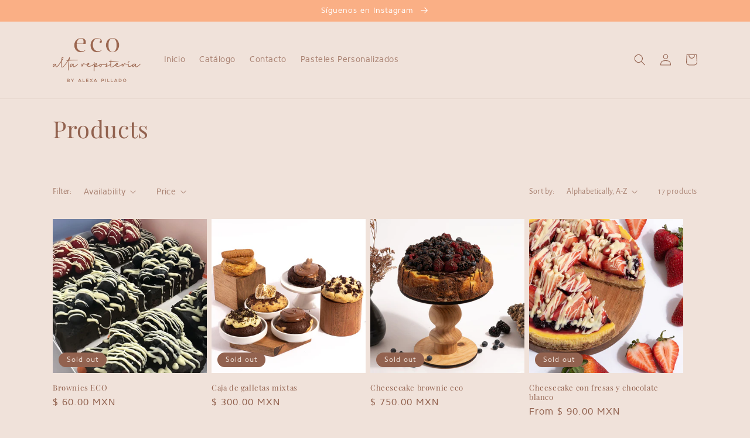

--- FILE ---
content_type: text/html; charset=utf-8
request_url: https://pasteleriaeco.com/collections/all
body_size: 29747
content:
<!doctype html>
<html class="no-js" lang="en">
  <head>
    <meta charset="utf-8">
    <meta http-equiv="X-UA-Compatible" content="IE=edge">
    <meta name="viewport" content="width=device-width,initial-scale=1">
    <meta name="theme-color" content="">
    <link rel="canonical" href="https://pasteleriaeco.com/collections/all">
    <link rel="preconnect" href="https://cdn.shopify.com" crossorigin><link rel="preconnect" href="https://fonts.shopifycdn.com" crossorigin><title>
      Products
 &ndash; Pastelería Eco</title>

    

    

<meta property="og:site_name" content="Pastelería Eco">
<meta property="og:url" content="https://pasteleriaeco.com/collections/all">
<meta property="og:title" content="Products">
<meta property="og:type" content="website">
<meta property="og:description" content="Pastelería Eco"><meta name="twitter:card" content="summary_large_image">
<meta name="twitter:title" content="Products">
<meta name="twitter:description" content="Pastelería Eco">


    <script src="//pasteleriaeco.com/cdn/shop/t/1/assets/global.js?v=24850326154503943211658169454" defer="defer"></script>
    <script>window.performance && window.performance.mark && window.performance.mark('shopify.content_for_header.start');</script><meta id="shopify-digital-wallet" name="shopify-digital-wallet" content="/65407516927/digital_wallets/dialog">
<meta name="shopify-checkout-api-token" content="f94013826174bdd3fd54a6426776dbea">
<meta id="in-context-paypal-metadata" data-shop-id="65407516927" data-venmo-supported="false" data-environment="production" data-locale="en_US" data-paypal-v4="true" data-currency="MXN">
<link rel="alternate" type="application/atom+xml" title="Feed" href="/collections/all.atom" />
<link rel="next" href="/collections/all?page=2">
<script async="async" src="/checkouts/internal/preloads.js?locale=en-MX"></script>
<script id="shopify-features" type="application/json">{"accessToken":"f94013826174bdd3fd54a6426776dbea","betas":["rich-media-storefront-analytics"],"domain":"pasteleriaeco.com","predictiveSearch":true,"shopId":65407516927,"locale":"en"}</script>
<script>var Shopify = Shopify || {};
Shopify.shop = "pasteleria-eco.myshopify.com";
Shopify.locale = "en";
Shopify.currency = {"active":"MXN","rate":"1.0"};
Shopify.country = "MX";
Shopify.theme = {"name":"Dawn","id":134170607871,"schema_name":"Dawn","schema_version":"6.0.2","theme_store_id":887,"role":"main"};
Shopify.theme.handle = "null";
Shopify.theme.style = {"id":null,"handle":null};
Shopify.cdnHost = "pasteleriaeco.com/cdn";
Shopify.routes = Shopify.routes || {};
Shopify.routes.root = "/";</script>
<script type="module">!function(o){(o.Shopify=o.Shopify||{}).modules=!0}(window);</script>
<script>!function(o){function n(){var o=[];function n(){o.push(Array.prototype.slice.apply(arguments))}return n.q=o,n}var t=o.Shopify=o.Shopify||{};t.loadFeatures=n(),t.autoloadFeatures=n()}(window);</script>
<script id="shop-js-analytics" type="application/json">{"pageType":"collection"}</script>
<script defer="defer" async type="module" src="//pasteleriaeco.com/cdn/shopifycloud/shop-js/modules/v2/client.init-shop-cart-sync_BN7fPSNr.en.esm.js"></script>
<script defer="defer" async type="module" src="//pasteleriaeco.com/cdn/shopifycloud/shop-js/modules/v2/chunk.common_Cbph3Kss.esm.js"></script>
<script defer="defer" async type="module" src="//pasteleriaeco.com/cdn/shopifycloud/shop-js/modules/v2/chunk.modal_DKumMAJ1.esm.js"></script>
<script type="module">
  await import("//pasteleriaeco.com/cdn/shopifycloud/shop-js/modules/v2/client.init-shop-cart-sync_BN7fPSNr.en.esm.js");
await import("//pasteleriaeco.com/cdn/shopifycloud/shop-js/modules/v2/chunk.common_Cbph3Kss.esm.js");
await import("//pasteleriaeco.com/cdn/shopifycloud/shop-js/modules/v2/chunk.modal_DKumMAJ1.esm.js");

  window.Shopify.SignInWithShop?.initShopCartSync?.({"fedCMEnabled":true,"windoidEnabled":true});

</script>
<script>(function() {
  var isLoaded = false;
  function asyncLoad() {
    if (isLoaded) return;
    isLoaded = true;
    var urls = ["https:\/\/cdn.shopify.com\/s\/files\/1\/0683\/1371\/0892\/files\/splmn-shopify-prod-August-31.min.js?v=1693985059\u0026shop=pasteleria-eco.myshopify.com","https:\/\/cdn.shopify.com\/s\/files\/1\/0184\/4255\/1360\/files\/haloroar-font.min.js?v=1649384988\u0026shop=pasteleria-eco.myshopify.com","https:\/\/cdn.assortion.com\/app.js?shop=pasteleria-eco.myshopify.com"];
    for (var i = 0; i < urls.length; i++) {
      var s = document.createElement('script');
      s.type = 'text/javascript';
      s.async = true;
      s.src = urls[i];
      var x = document.getElementsByTagName('script')[0];
      x.parentNode.insertBefore(s, x);
    }
  };
  if(window.attachEvent) {
    window.attachEvent('onload', asyncLoad);
  } else {
    window.addEventListener('load', asyncLoad, false);
  }
})();</script>
<script id="__st">var __st={"a":65407516927,"offset":-21600,"reqid":"502e086d-d6be-42a1-b0bb-396891c3367a-1769877363","pageurl":"pasteleriaeco.com\/collections\/all","u":"f0634d608582","p":"collection"};</script>
<script>window.ShopifyPaypalV4VisibilityTracking = true;</script>
<script id="captcha-bootstrap">!function(){'use strict';const t='contact',e='account',n='new_comment',o=[[t,t],['blogs',n],['comments',n],[t,'customer']],c=[[e,'customer_login'],[e,'guest_login'],[e,'recover_customer_password'],[e,'create_customer']],r=t=>t.map((([t,e])=>`form[action*='/${t}']:not([data-nocaptcha='true']) input[name='form_type'][value='${e}']`)).join(','),a=t=>()=>t?[...document.querySelectorAll(t)].map((t=>t.form)):[];function s(){const t=[...o],e=r(t);return a(e)}const i='password',u='form_key',d=['recaptcha-v3-token','g-recaptcha-response','h-captcha-response',i],f=()=>{try{return window.sessionStorage}catch{return}},m='__shopify_v',_=t=>t.elements[u];function p(t,e,n=!1){try{const o=window.sessionStorage,c=JSON.parse(o.getItem(e)),{data:r}=function(t){const{data:e,action:n}=t;return t[m]||n?{data:e,action:n}:{data:t,action:n}}(c);for(const[e,n]of Object.entries(r))t.elements[e]&&(t.elements[e].value=n);n&&o.removeItem(e)}catch(o){console.error('form repopulation failed',{error:o})}}const l='form_type',E='cptcha';function T(t){t.dataset[E]=!0}const w=window,h=w.document,L='Shopify',v='ce_forms',y='captcha';let A=!1;((t,e)=>{const n=(g='f06e6c50-85a8-45c8-87d0-21a2b65856fe',I='https://cdn.shopify.com/shopifycloud/storefront-forms-hcaptcha/ce_storefront_forms_captcha_hcaptcha.v1.5.2.iife.js',D={infoText:'Protected by hCaptcha',privacyText:'Privacy',termsText:'Terms'},(t,e,n)=>{const o=w[L][v],c=o.bindForm;if(c)return c(t,g,e,D).then(n);var r;o.q.push([[t,g,e,D],n]),r=I,A||(h.body.append(Object.assign(h.createElement('script'),{id:'captcha-provider',async:!0,src:r})),A=!0)});var g,I,D;w[L]=w[L]||{},w[L][v]=w[L][v]||{},w[L][v].q=[],w[L][y]=w[L][y]||{},w[L][y].protect=function(t,e){n(t,void 0,e),T(t)},Object.freeze(w[L][y]),function(t,e,n,w,h,L){const[v,y,A,g]=function(t,e,n){const i=e?o:[],u=t?c:[],d=[...i,...u],f=r(d),m=r(i),_=r(d.filter((([t,e])=>n.includes(e))));return[a(f),a(m),a(_),s()]}(w,h,L),I=t=>{const e=t.target;return e instanceof HTMLFormElement?e:e&&e.form},D=t=>v().includes(t);t.addEventListener('submit',(t=>{const e=I(t);if(!e)return;const n=D(e)&&!e.dataset.hcaptchaBound&&!e.dataset.recaptchaBound,o=_(e),c=g().includes(e)&&(!o||!o.value);(n||c)&&t.preventDefault(),c&&!n&&(function(t){try{if(!f())return;!function(t){const e=f();if(!e)return;const n=_(t);if(!n)return;const o=n.value;o&&e.removeItem(o)}(t);const e=Array.from(Array(32),(()=>Math.random().toString(36)[2])).join('');!function(t,e){_(t)||t.append(Object.assign(document.createElement('input'),{type:'hidden',name:u})),t.elements[u].value=e}(t,e),function(t,e){const n=f();if(!n)return;const o=[...t.querySelectorAll(`input[type='${i}']`)].map((({name:t})=>t)),c=[...d,...o],r={};for(const[a,s]of new FormData(t).entries())c.includes(a)||(r[a]=s);n.setItem(e,JSON.stringify({[m]:1,action:t.action,data:r}))}(t,e)}catch(e){console.error('failed to persist form',e)}}(e),e.submit())}));const S=(t,e)=>{t&&!t.dataset[E]&&(n(t,e.some((e=>e===t))),T(t))};for(const o of['focusin','change'])t.addEventListener(o,(t=>{const e=I(t);D(e)&&S(e,y())}));const B=e.get('form_key'),M=e.get(l),P=B&&M;t.addEventListener('DOMContentLoaded',(()=>{const t=y();if(P)for(const e of t)e.elements[l].value===M&&p(e,B);[...new Set([...A(),...v().filter((t=>'true'===t.dataset.shopifyCaptcha))])].forEach((e=>S(e,t)))}))}(h,new URLSearchParams(w.location.search),n,t,e,['guest_login'])})(!0,!0)}();</script>
<script integrity="sha256-4kQ18oKyAcykRKYeNunJcIwy7WH5gtpwJnB7kiuLZ1E=" data-source-attribution="shopify.loadfeatures" defer="defer" src="//pasteleriaeco.com/cdn/shopifycloud/storefront/assets/storefront/load_feature-a0a9edcb.js" crossorigin="anonymous"></script>
<script data-source-attribution="shopify.dynamic_checkout.dynamic.init">var Shopify=Shopify||{};Shopify.PaymentButton=Shopify.PaymentButton||{isStorefrontPortableWallets:!0,init:function(){window.Shopify.PaymentButton.init=function(){};var t=document.createElement("script");t.src="https://pasteleriaeco.com/cdn/shopifycloud/portable-wallets/latest/portable-wallets.en.js",t.type="module",document.head.appendChild(t)}};
</script>
<script data-source-attribution="shopify.dynamic_checkout.buyer_consent">
  function portableWalletsHideBuyerConsent(e){var t=document.getElementById("shopify-buyer-consent"),n=document.getElementById("shopify-subscription-policy-button");t&&n&&(t.classList.add("hidden"),t.setAttribute("aria-hidden","true"),n.removeEventListener("click",e))}function portableWalletsShowBuyerConsent(e){var t=document.getElementById("shopify-buyer-consent"),n=document.getElementById("shopify-subscription-policy-button");t&&n&&(t.classList.remove("hidden"),t.removeAttribute("aria-hidden"),n.addEventListener("click",e))}window.Shopify?.PaymentButton&&(window.Shopify.PaymentButton.hideBuyerConsent=portableWalletsHideBuyerConsent,window.Shopify.PaymentButton.showBuyerConsent=portableWalletsShowBuyerConsent);
</script>
<script data-source-attribution="shopify.dynamic_checkout.cart.bootstrap">document.addEventListener("DOMContentLoaded",(function(){function t(){return document.querySelector("shopify-accelerated-checkout-cart, shopify-accelerated-checkout")}if(t())Shopify.PaymentButton.init();else{new MutationObserver((function(e,n){t()&&(Shopify.PaymentButton.init(),n.disconnect())})).observe(document.body,{childList:!0,subtree:!0})}}));
</script>
<link id="shopify-accelerated-checkout-styles" rel="stylesheet" media="screen" href="https://pasteleriaeco.com/cdn/shopifycloud/portable-wallets/latest/accelerated-checkout-backwards-compat.css" crossorigin="anonymous">
<style id="shopify-accelerated-checkout-cart">
        #shopify-buyer-consent {
  margin-top: 1em;
  display: inline-block;
  width: 100%;
}

#shopify-buyer-consent.hidden {
  display: none;
}

#shopify-subscription-policy-button {
  background: none;
  border: none;
  padding: 0;
  text-decoration: underline;
  font-size: inherit;
  cursor: pointer;
}

#shopify-subscription-policy-button::before {
  box-shadow: none;
}

      </style>
<script id="sections-script" data-sections="header,footer" defer="defer" src="//pasteleriaeco.com/cdn/shop/t/1/compiled_assets/scripts.js?v=53"></script>
<script>window.performance && window.performance.mark && window.performance.mark('shopify.content_for_header.end');</script>


    <style data-shopify>
      @font-face {
  font-family: "Alegreya Sans";
  font-weight: 400;
  font-style: normal;
  font-display: swap;
  src: url("//pasteleriaeco.com/cdn/fonts/alegreya_sans/alegreyasans_n4.e332e76eefe545db0f9180cd382ce06e2f88055f.woff2") format("woff2"),
       url("//pasteleriaeco.com/cdn/fonts/alegreya_sans/alegreyasans_n4.2f538e6a7581234d2f67054a40fbfd36d80c2e56.woff") format("woff");
}

      @font-face {
  font-family: "Alegreya Sans";
  font-weight: 700;
  font-style: normal;
  font-display: swap;
  src: url("//pasteleriaeco.com/cdn/fonts/alegreya_sans/alegreyasans_n7.3d9476fb0ebeda6ade9688d66cdb9524e329b866.woff2") format("woff2"),
       url("//pasteleriaeco.com/cdn/fonts/alegreya_sans/alegreyasans_n7.f29cc7ebdc42d1112e7f77e7b4655fa02c985111.woff") format("woff");
}

      @font-face {
  font-family: "Alegreya Sans";
  font-weight: 400;
  font-style: italic;
  font-display: swap;
  src: url("//pasteleriaeco.com/cdn/fonts/alegreya_sans/alegreyasans_i4.7156278bb23e48db294dc221d52a46fdc0183947.woff2") format("woff2"),
       url("//pasteleriaeco.com/cdn/fonts/alegreya_sans/alegreyasans_i4.7283a068f87063ea0a478d58f299dd97afe5e064.woff") format("woff");
}

      @font-face {
  font-family: "Alegreya Sans";
  font-weight: 700;
  font-style: italic;
  font-display: swap;
  src: url("//pasteleriaeco.com/cdn/fonts/alegreya_sans/alegreyasans_i7.55aed94c5c86deedc38bc8fc0b8f7fe64ec06c3a.woff2") format("woff2"),
       url("//pasteleriaeco.com/cdn/fonts/alegreya_sans/alegreyasans_i7.b894eb092626c7721e865b7909f1ef5f5df8d3ac.woff") format("woff");
}

      @font-face {
  font-family: "Playfair Display";
  font-weight: 400;
  font-style: normal;
  font-display: swap;
  src: url("//pasteleriaeco.com/cdn/fonts/playfair_display/playfairdisplay_n4.9980f3e16959dc89137cc1369bfc3ae98af1deb9.woff2") format("woff2"),
       url("//pasteleriaeco.com/cdn/fonts/playfair_display/playfairdisplay_n4.c562b7c8e5637886a811d2a017f9e023166064ee.woff") format("woff");
}


      :root {
        --font-body-family: "Alegreya Sans", sans-serif;
        --font-body-style: normal;
        --font-body-weight: 400;
        --font-body-weight-bold: 700;

        --font-heading-family: "Playfair Display", serif;
        --font-heading-style: normal;
        --font-heading-weight: 400;

        --font-body-scale: 1.0;
        --font-heading-scale: 1.0;

        --color-base-text: 146, 98, 79;
        --color-shadow: 146, 98, 79;
        --color-base-background-1: 240, 226, 218;
        --color-base-background-2: 240, 226, 218;
        --color-base-solid-button-labels: 255, 255, 255;
        --color-base-outline-button-labels: 146, 98, 79;
        --color-base-accent-1: 173, 197, 209;
        --color-base-accent-2: 250, 175, 133;
        --payment-terms-background-color: #f0e2da;

        --gradient-base-background-1: #f0e2da;
        --gradient-base-background-2: #f0e2da;
        --gradient-base-accent-1: #adc5d1;
        --gradient-base-accent-2: #faaf85;

        --media-padding: px;
        --media-border-opacity: 0.05;
        --media-border-width: 1px;
        --media-radius: 0px;
        --media-shadow-opacity: 0.0;
        --media-shadow-horizontal-offset: 0px;
        --media-shadow-vertical-offset: 4px;
        --media-shadow-blur-radius: 5px;
        --media-shadow-visible: 0;

        --page-width: 120rem;
        --page-width-margin: 0rem;

        --card-image-padding: 0.0rem;
        --card-corner-radius: 0.0rem;
        --card-text-alignment: left;
        --card-border-width: 0.0rem;
        --card-border-opacity: 0.1;
        --card-shadow-opacity: 0.0;
        --card-shadow-visible: 0;
        --card-shadow-horizontal-offset: 0.0rem;
        --card-shadow-vertical-offset: 0.4rem;
        --card-shadow-blur-radius: 0.5rem;

        --badge-corner-radius: 4.0rem;

        --popup-border-width: 1px;
        --popup-border-opacity: 0.1;
        --popup-corner-radius: 0px;
        --popup-shadow-opacity: 0.0;
        --popup-shadow-horizontal-offset: 0px;
        --popup-shadow-vertical-offset: 4px;
        --popup-shadow-blur-radius: 5px;

        --drawer-border-width: 1px;
        --drawer-border-opacity: 0.1;
        --drawer-shadow-opacity: 0.0;
        --drawer-shadow-horizontal-offset: 0px;
        --drawer-shadow-vertical-offset: 4px;
        --drawer-shadow-blur-radius: 5px;

        --spacing-sections-desktop: 0px;
        --spacing-sections-mobile: 0px;

        --grid-desktop-vertical-spacing: 8px;
        --grid-desktop-horizontal-spacing: 8px;
        --grid-mobile-vertical-spacing: 4px;
        --grid-mobile-horizontal-spacing: 4px;

        --text-boxes-border-opacity: 0.1;
        --text-boxes-border-width: 0px;
        --text-boxes-radius: 0px;
        --text-boxes-shadow-opacity: 0.0;
        --text-boxes-shadow-visible: 0;
        --text-boxes-shadow-horizontal-offset: 0px;
        --text-boxes-shadow-vertical-offset: 4px;
        --text-boxes-shadow-blur-radius: 5px;

        --buttons-radius: 0px;
        --buttons-radius-outset: 0px;
        --buttons-border-width: 1px;
        --buttons-border-opacity: 1.0;
        --buttons-shadow-opacity: 0.0;
        --buttons-shadow-visible: 0;
        --buttons-shadow-horizontal-offset: 0px;
        --buttons-shadow-vertical-offset: 4px;
        --buttons-shadow-blur-radius: 5px;
        --buttons-border-offset: 0px;

        --inputs-radius: 0px;
        --inputs-border-width: 1px;
        --inputs-border-opacity: 0.55;
        --inputs-shadow-opacity: 0.0;
        --inputs-shadow-horizontal-offset: 0px;
        --inputs-margin-offset: 0px;
        --inputs-shadow-vertical-offset: 4px;
        --inputs-shadow-blur-radius: 5px;
        --inputs-radius-outset: 0px;

        --variant-pills-radius: 40px;
        --variant-pills-border-width: 1px;
        --variant-pills-border-opacity: 0.55;
        --variant-pills-shadow-opacity: 0.0;
        --variant-pills-shadow-horizontal-offset: 0px;
        --variant-pills-shadow-vertical-offset: 4px;
        --variant-pills-shadow-blur-radius: 5px;
      }

      *,
      *::before,
      *::after {
        box-sizing: inherit;
      }

      html {
        box-sizing: border-box;
        font-size: calc(var(--font-body-scale) * 62.5%);
        height: 100%;
      }

      body {
        display: grid;
        grid-template-rows: auto auto 1fr auto;
        grid-template-columns: 100%;
        min-height: 100%;
        margin: 0;
        font-size: 1.5rem;
        letter-spacing: 0.06rem;
        line-height: calc(1 + 0.8 / var(--font-body-scale));
        font-family: var(--font-body-family);
        font-style: var(--font-body-style);
        font-weight: var(--font-body-weight);
      }

      @media screen and (min-width: 750px) {
        body {
          font-size: 1.6rem;
        }
      }
    </style>

    <link href="//pasteleriaeco.com/cdn/shop/t/1/assets/base.css?v=19666067365360246481658169470" rel="stylesheet" type="text/css" media="all" />
<link rel="preload" as="font" href="//pasteleriaeco.com/cdn/fonts/alegreya_sans/alegreyasans_n4.e332e76eefe545db0f9180cd382ce06e2f88055f.woff2" type="font/woff2" crossorigin><link rel="preload" as="font" href="//pasteleriaeco.com/cdn/fonts/playfair_display/playfairdisplay_n4.9980f3e16959dc89137cc1369bfc3ae98af1deb9.woff2" type="font/woff2" crossorigin><link rel="stylesheet" href="//pasteleriaeco.com/cdn/shop/t/1/assets/component-predictive-search.css?v=165644661289088488651658169451" media="print" onload="this.media='all'"><script>document.documentElement.className = document.documentElement.className.replace('no-js', 'js');
    if (Shopify.designMode) {
      document.documentElement.classList.add('shopify-design-mode');
    }
    </script>
  <link rel="preload" as="font" href="https://cdn.shopify.com/s/files/1/0654/0751/6927/t/1/assets/53627c1c8199148d.ttf?v=1667429486" type="font/ttf" crossorigin><link rel="preload" as="font" href="" type="font/" crossorigin><style id="rafp-stylesheet">@font-face{ font-family:"Font-1667427956193"; src:url("https:\/\/cdn.shopify.com\/s\/files\/1\/0654\/0751\/6927\/t\/1\/assets\/53627c1c8199148d.ttf?v=1667429486"); font-display:swap; }body,p{font-family:"Font-1667427956193"!important;}h1,h2,h3,h4,h5,h6,strong,b{}@media screen and (max-width: 749px) {body,p{}h1,h2,h3,h4,h5,h6,strong,b{}} </style><script>!function(){function t(){const t=document.createElement("script");t.type="text/javascript",t.async=!0,t.src="https://cdn.shopify.com/s/files/1/0184/4255/1360/files/font.v2.min.js?v=1645163498";const e=document.getElementsByTagName("script")[0];e.parentNode.insertBefore(t,e)}window.attachEvent?window.attachEvent("onload",t):window.addEventListener("load",t,!1)}();</script> <!-- roartheme: FontPicker app -->
<!-- BEGIN app block: shopify://apps/king-product-options-variant/blocks/app-embed/ce104259-52b1-4720-9ecf-76b34cae0401 -->

<!-- END app block --><!-- BEGIN app block: shopify://apps/ymq-product-options-variants/blocks/app-embed/86b91121-1f62-4e27-9812-b70a823eb918 -->
    <!-- BEGIN app snippet: option.v1 --><script>
    function before_page_load_function(e,t=!1){var o=[],n=!1;if(e.items.forEach((e=>{e.properties&&(e.properties.hasOwnProperty("_YmqOptionVariant")||e.properties.hasOwnProperty("_YmqItemHide"))?(n=!0,o.push(0)):o.push(e.quantity)})),n){if(t)(t=document.createElement("style")).id="before-page-load-dom",t.type="text/css",t.innerHTML="html::before{content: ' ';width: 100%;height: 100%;background-color: #fff;position: fixed;top: 0;left: 0;z-index: 999999;display:block !important;}",document.getElementsByTagName("html").item(0).appendChild(t);fetch(`/cart/update.js?timestamp=${Date.now()}`,{method:"POST",headers:{"Content-Type":"application/json"},body:JSON.stringify({updates:o})}).then((e=>e.json())).then((e=>{location.reload()})).catch((e=>{t&&document.getElementById("before-page-load-dom").remove()}))}}before_page_load_function({"note":null,"attributes":{},"original_total_price":0,"total_price":0,"total_discount":0,"total_weight":0.0,"item_count":0,"items":[],"requires_shipping":false,"currency":"MXN","items_subtotal_price":0,"cart_level_discount_applications":[],"checkout_charge_amount":0},!0),fetch(`/cart.js?timestamp=${Date.now()}`,{method:"GET"}).then((e=>e.json())).then((e=>{before_page_load_function(e)}));
</script>


	<style id="ymq-checkout-button-protect">
		[name="checkout"],[name="chekout"], a[href^="/checkout"], a[href="/account/login"].cart__submit, button[type="submit"].btn-order, a.btn.cart__checkout, a.cart__submit, .wc-proceed-to-checkout button, #cart_form .buttons .btn-primary, .ymq-checkout-button{
        	pointer-events: none;
        }
	</style>
	<script>
		function ymq_ready(fn){
			if(document.addEventListener){
				document.addEventListener('DOMContentLoaded',function(){
					document.removeEventListener('DOMContentLoaded',arguments.callee,false);
					fn();
				},false);
			}else if(document.attachEvent){
				document.attachEvent('onreadystatechange',function(){
					if(document.readyState=='complete'){
						document.detachEvent('onreadystatechange',arguments.callee);
						fn();
					}
				});
			}
		}
		ymq_ready(() => {
			setTimeout(function() {
				var ymq_checkout_button_protect = document.getElementById("ymq-checkout-button-protect");
				ymq_checkout_button_protect.remove();
			}, 100);
		})
    </script> 


 

 

 

 










<link href='https://cdn.shopify.com/s/files/1/0411/8639/4277/t/11/assets/ymq-option.css?v=1.1' rel='stylesheet' type="text/css" media="all"> 

<link href='https://option.ymq.cool/option/bottom.css' rel='stylesheet' type="text/css" media="all"> 


<style id="ymq-jsstyle"></style> 

<style id="bndlr-loaded"></style>

<script data-asyncLoad="asyncLoad" data-mw4M5Ya3iFNARE4t="mw4M5Ya3iFNARE4t"> 

    window.bundlerLoaded = true;

	window.ymq_option = window.ymq_option || {}; 

	ymq_option.shop = `pasteleria-eco.myshopify.com`;
    
    ymq_option.version = 1; 

	ymq_option.token = `5f8fde1f9c77f26ccf0edcc14799abcac79ee0da511d4937b36d273eace1e997`; 

	ymq_option.timestamp = `1769877363`; 

	ymq_option.customer_id = ``; 

	ymq_option.page = `collection`; 
    
    ymq_option.cart = {"note":null,"attributes":{},"original_total_price":0,"total_price":0,"total_discount":0,"total_weight":0.0,"item_count":0,"items":[],"requires_shipping":false,"currency":"MXN","items_subtotal_price":0,"cart_level_discount_applications":[],"checkout_charge_amount":0};

    ymq_option.country = {
        iso_code: `MX`,
        currency: `MXN`,
        name: `Mexico`
    };
    

	ymq_option.ymq_option_branding = {}; 
	  
		ymq_option.ymq_option_branding = {"button":{"--button-background-checked-color":"#000000","--button-background-color":"#FFFFFF","--button-background-disabled-color":"#FFFFFF","--button-border-checked-color":"#000000","--button-border-color":"#000000","--button-border-disabled-color":"#000000","--button-font-checked-color":"#FFFFFF","--button-font-disabled-color":"#cccccc","--button-font-color":"#000000","--button-border-radius":"0","--button-font-size":"14","--button-line-height":"20","--button-margin-l-r":"4","--button-margin-u-d":"4","--button-padding-l-r":"16","--button-padding-u-d":"8"},"radio":{"--radio-border-color":"#BBC1E1","--radio-border-checked-color":"#BBC1E1","--radio-border-disabled-color":"#BBC1E1","--radio-border-hover-color":"#BBC1E1","--radio-background-color":"#FFFFFF","--radio-background-checked-color":"#275EFE","--radio-background-disabled-color":"#E1E6F9","--radio-background-hover-color":"#FFFFFF","--radio-inner-color":"#E1E6F9","--radio-inner-checked-color":"#FFFFFF","--radio-inner-disabled-color":"#FFFFFF"},"input":{"--input-background-checked-color":"#FFFFFF","--input-background-color":"#FFFFFF","--input-border-checked-color":"#000000","--input-border-color":"#000000","--input-font-checked-color":"#000000","--input-font-color":"#000000","--input-border-radius":"0","--input-font-size":"14","--input-padding-l-r":"16","--input-padding-u-d":"9","--input-width":"100","--input-max-width":"400"},"select":{"--select-border-color":"#000000","--select-border-checked-color":"#000000","--select-background-color":"#FFFFFF","--select-background-checked-color":"#FFFFFF","--select-font-color":"#000000","--select-font-checked-color":"#000000","--select-option-background-color":"#FFFFFF","--select-option-background-checked-color":"#F5F9FF","--select-option-background-disabled-color":"#FFFFFF","--select-option-font-color":"#000000","--select-option-font-checked-color":"#000000","--select-option-font-disabled-color":"#CCCCCC","--select-padding-u-d":"9","--select-padding-l-r":"16","--select-option-padding-u-d":"9","--select-option-padding-l-r":"16","--select-width":"100","--select-max-width":"400","--select-font-size":"14","--select-border-radius":"0"},"multiple":{"--multiple-background-color":"#F5F9FF","--multiple-font-color":"#000000","--multiple-padding-u-d":"2","--multiple-padding-l-r":"8","--multiple-font-size":"12","--multiple-border-radius":"0"},"img":{"--img-border-color":"#E1E1E1","--img-border-checked-color":"#000000","--img-border-disabled-color":"#000000","--img-width":"50","--img-height":"50","--img-margin-u-d":"2","--img-margin-l-r":"2","--img-border-radius":"4"},"upload":{"--upload-background-color":"#409EFF","--upload-font-color":"#FFFFFF","--upload-border-color":"#409EFF","--upload-padding-u-d":"12","--upload-padding-l-r":"20","--upload-font-size":"12","--upload-border-radius":"4"},"cart":{"--cart-border-color":"#000000","--buy-border-color":"#000000","--cart-border-hover-color":"#000000","--buy-border-hover-color":"#000000","--cart-background-color":"#000000","--buy-background-color":"#000000","--cart-background-hover-color":"#000000","--buy-background-hover-color":"#000000","--cart-font-color":"#FFFFFF","--buy-font-color":"#FFFFFF","--cart-font-hover-color":"#FFFFFF","--buy-font-hover-color":"#FFFFFF","--cart-padding-u-d":"12","--cart-padding-l-r":"16","--buy-padding-u-d":"12","--buy-padding-l-r":"16","--cart-margin-u-d":"4","--cart-margin-l-r":"0","--buy-margin-u-d":"4","--buy-margin-l-r":"0","--cart-width":"100","--cart-max-width":"800","--buy-width":"100","--buy-max-width":"800","--cart-font-size":"14","--cart-border-radius":"0","--buy-font-size":"14","--buy-border-radius":"0"},"quantity":{"--quantity-border-color":"#A6A3A3","--quantity-font-color":"#000000","--quantity-background-color":"#FFFFFF","--quantity-width":"150","--quantity-height":"40","--quantity-font-size":"14","--quantity-border-radius":"0"},"global":{"--global-title-color":"#000000","--global-help-color":"#000000","--global-error-color":"#DC3545","--global-title-font-size":"14","--global-help-font-size":"12","--global-error-font-size":"12","--global-margin-top":"0","--global-margin-bottom":"20","--global-margin-left":"0","--global-margin-right":"0","--global-title-margin-top":"0","--global-title-margin-bottom":"5","--global-title-margin-left":"0","--global-title-margin-right":"0","--global-help-margin-top":"5","--global-help-margin-bottom":"0","--global-help-margin-left":"0","--global-help-margin-right":"0","--global-error-margin-top":"5","--global-error-margin-bottom":"0","--global-error-margin-left":"0","--global-error-margin-right":"0"},"discount":{"--new-discount-normal-color":"#1878B9","--new-discount-error-color":"#E22120","--new-discount-layout":"flex-end"},"lan":{"require":"This is a required field.","email":"Please enter a valid email address.","phone":"Please enter the correct phone.","number":"Please enter an number.","integer":"Please enter an integer.","min_char":"Please enter no less than %s characters.","max_char":"Please enter no more than %s characters.","max_s":"Please choose less than %s options.","min_s":"Please choose more than %s options.","total_s":"Please choose %s options.","min":"Please enter no less than %s.","max":"Please enter no more than %s.","currency":"MXN","sold_out":"sold out","please_choose":"Please choose","add_to_cart":"ADD TO CART","buy_it_now":"BUY IT NOW","add_price_text":"Selection will add %s to the price","discount_code":"Discount code","application":"Apply","discount_error1":"Enter a valid discount code","discount_error2":"discount code isn't valid for the items in your cart"},"price":{"--price-border-color":"#000000","--price-background-color":"#FFFFFF","--price-font-color":"#000000","--price-price-font-color":"#03de90","--price-padding-u-d":"9","--price-padding-l-r":"16","--price-width":"100","--price-max-width":"400","--price-font-size":"14","--price-border-radius":"0"},"extra":{"is_show":"0","plan":"0","quantity-box":"0","price-value":"3,4,15,6,16,7","variant-original-margin-bottom":"15","strong-dorp-down":0,"radio-unchecked":1,"close-cart-rate":1,"automic-swatch-ajax":1,"img-option-bigger":1,"add-button-reload":1,"version":200,"img_cdn":1,"option_value_split":", "}}; 
	 
        
    
    
    
        
        
        	ymq_option[`ymq_extra_0`] = {};
        
    
        
        
    
        
        
    
        
        
    
        
        
    
        
        
    
        
        
    
        
        
    
        
        
    
        
        
    
    

	
</script>
<script src="https://cdn.shopify.com/extensions/019c141b-1787-7eb0-a0ab-d93c8f0b5b80/ymq-product-options-variants-435/assets/spotlight.js" defer></script>

    
        <script src="https://cdn.shopify.com/extensions/019c141b-1787-7eb0-a0ab-d93c8f0b5b80/ymq-product-options-variants-435/assets/ymq-option.js" defer></script>
    
<!-- END app snippet -->


<!-- END app block --><script src="https://cdn.shopify.com/extensions/019b72eb-c043-7f9c-929c-f80ee4242e18/theme-app-ext-10/assets/superlemon-loader.js" type="text/javascript" defer="defer"></script>
<link href="https://cdn.shopify.com/extensions/019b72eb-c043-7f9c-929c-f80ee4242e18/theme-app-ext-10/assets/superlemon.css" rel="stylesheet" type="text/css" media="all">
<link href="https://monorail-edge.shopifysvc.com" rel="dns-prefetch">
<script>(function(){if ("sendBeacon" in navigator && "performance" in window) {try {var session_token_from_headers = performance.getEntriesByType('navigation')[0].serverTiming.find(x => x.name == '_s').description;} catch {var session_token_from_headers = undefined;}var session_cookie_matches = document.cookie.match(/_shopify_s=([^;]*)/);var session_token_from_cookie = session_cookie_matches && session_cookie_matches.length === 2 ? session_cookie_matches[1] : "";var session_token = session_token_from_headers || session_token_from_cookie || "";function handle_abandonment_event(e) {var entries = performance.getEntries().filter(function(entry) {return /monorail-edge.shopifysvc.com/.test(entry.name);});if (!window.abandonment_tracked && entries.length === 0) {window.abandonment_tracked = true;var currentMs = Date.now();var navigation_start = performance.timing.navigationStart;var payload = {shop_id: 65407516927,url: window.location.href,navigation_start,duration: currentMs - navigation_start,session_token,page_type: "collection"};window.navigator.sendBeacon("https://monorail-edge.shopifysvc.com/v1/produce", JSON.stringify({schema_id: "online_store_buyer_site_abandonment/1.1",payload: payload,metadata: {event_created_at_ms: currentMs,event_sent_at_ms: currentMs}}));}}window.addEventListener('pagehide', handle_abandonment_event);}}());</script>
<script id="web-pixels-manager-setup">(function e(e,d,r,n,o){if(void 0===o&&(o={}),!Boolean(null===(a=null===(i=window.Shopify)||void 0===i?void 0:i.analytics)||void 0===a?void 0:a.replayQueue)){var i,a;window.Shopify=window.Shopify||{};var t=window.Shopify;t.analytics=t.analytics||{};var s=t.analytics;s.replayQueue=[],s.publish=function(e,d,r){return s.replayQueue.push([e,d,r]),!0};try{self.performance.mark("wpm:start")}catch(e){}var l=function(){var e={modern:/Edge?\/(1{2}[4-9]|1[2-9]\d|[2-9]\d{2}|\d{4,})\.\d+(\.\d+|)|Firefox\/(1{2}[4-9]|1[2-9]\d|[2-9]\d{2}|\d{4,})\.\d+(\.\d+|)|Chrom(ium|e)\/(9{2}|\d{3,})\.\d+(\.\d+|)|(Maci|X1{2}).+ Version\/(15\.\d+|(1[6-9]|[2-9]\d|\d{3,})\.\d+)([,.]\d+|)( \(\w+\)|)( Mobile\/\w+|) Safari\/|Chrome.+OPR\/(9{2}|\d{3,})\.\d+\.\d+|(CPU[ +]OS|iPhone[ +]OS|CPU[ +]iPhone|CPU IPhone OS|CPU iPad OS)[ +]+(15[._]\d+|(1[6-9]|[2-9]\d|\d{3,})[._]\d+)([._]\d+|)|Android:?[ /-](13[3-9]|1[4-9]\d|[2-9]\d{2}|\d{4,})(\.\d+|)(\.\d+|)|Android.+Firefox\/(13[5-9]|1[4-9]\d|[2-9]\d{2}|\d{4,})\.\d+(\.\d+|)|Android.+Chrom(ium|e)\/(13[3-9]|1[4-9]\d|[2-9]\d{2}|\d{4,})\.\d+(\.\d+|)|SamsungBrowser\/([2-9]\d|\d{3,})\.\d+/,legacy:/Edge?\/(1[6-9]|[2-9]\d|\d{3,})\.\d+(\.\d+|)|Firefox\/(5[4-9]|[6-9]\d|\d{3,})\.\d+(\.\d+|)|Chrom(ium|e)\/(5[1-9]|[6-9]\d|\d{3,})\.\d+(\.\d+|)([\d.]+$|.*Safari\/(?![\d.]+ Edge\/[\d.]+$))|(Maci|X1{2}).+ Version\/(10\.\d+|(1[1-9]|[2-9]\d|\d{3,})\.\d+)([,.]\d+|)( \(\w+\)|)( Mobile\/\w+|) Safari\/|Chrome.+OPR\/(3[89]|[4-9]\d|\d{3,})\.\d+\.\d+|(CPU[ +]OS|iPhone[ +]OS|CPU[ +]iPhone|CPU IPhone OS|CPU iPad OS)[ +]+(10[._]\d+|(1[1-9]|[2-9]\d|\d{3,})[._]\d+)([._]\d+|)|Android:?[ /-](13[3-9]|1[4-9]\d|[2-9]\d{2}|\d{4,})(\.\d+|)(\.\d+|)|Mobile Safari.+OPR\/([89]\d|\d{3,})\.\d+\.\d+|Android.+Firefox\/(13[5-9]|1[4-9]\d|[2-9]\d{2}|\d{4,})\.\d+(\.\d+|)|Android.+Chrom(ium|e)\/(13[3-9]|1[4-9]\d|[2-9]\d{2}|\d{4,})\.\d+(\.\d+|)|Android.+(UC? ?Browser|UCWEB|U3)[ /]?(15\.([5-9]|\d{2,})|(1[6-9]|[2-9]\d|\d{3,})\.\d+)\.\d+|SamsungBrowser\/(5\.\d+|([6-9]|\d{2,})\.\d+)|Android.+MQ{2}Browser\/(14(\.(9|\d{2,})|)|(1[5-9]|[2-9]\d|\d{3,})(\.\d+|))(\.\d+|)|K[Aa][Ii]OS\/(3\.\d+|([4-9]|\d{2,})\.\d+)(\.\d+|)/},d=e.modern,r=e.legacy,n=navigator.userAgent;return n.match(d)?"modern":n.match(r)?"legacy":"unknown"}(),u="modern"===l?"modern":"legacy",c=(null!=n?n:{modern:"",legacy:""})[u],f=function(e){return[e.baseUrl,"/wpm","/b",e.hashVersion,"modern"===e.buildTarget?"m":"l",".js"].join("")}({baseUrl:d,hashVersion:r,buildTarget:u}),m=function(e){var d=e.version,r=e.bundleTarget,n=e.surface,o=e.pageUrl,i=e.monorailEndpoint;return{emit:function(e){var a=e.status,t=e.errorMsg,s=(new Date).getTime(),l=JSON.stringify({metadata:{event_sent_at_ms:s},events:[{schema_id:"web_pixels_manager_load/3.1",payload:{version:d,bundle_target:r,page_url:o,status:a,surface:n,error_msg:t},metadata:{event_created_at_ms:s}}]});if(!i)return console&&console.warn&&console.warn("[Web Pixels Manager] No Monorail endpoint provided, skipping logging."),!1;try{return self.navigator.sendBeacon.bind(self.navigator)(i,l)}catch(e){}var u=new XMLHttpRequest;try{return u.open("POST",i,!0),u.setRequestHeader("Content-Type","text/plain"),u.send(l),!0}catch(e){return console&&console.warn&&console.warn("[Web Pixels Manager] Got an unhandled error while logging to Monorail."),!1}}}}({version:r,bundleTarget:l,surface:e.surface,pageUrl:self.location.href,monorailEndpoint:e.monorailEndpoint});try{o.browserTarget=l,function(e){var d=e.src,r=e.async,n=void 0===r||r,o=e.onload,i=e.onerror,a=e.sri,t=e.scriptDataAttributes,s=void 0===t?{}:t,l=document.createElement("script"),u=document.querySelector("head"),c=document.querySelector("body");if(l.async=n,l.src=d,a&&(l.integrity=a,l.crossOrigin="anonymous"),s)for(var f in s)if(Object.prototype.hasOwnProperty.call(s,f))try{l.dataset[f]=s[f]}catch(e){}if(o&&l.addEventListener("load",o),i&&l.addEventListener("error",i),u)u.appendChild(l);else{if(!c)throw new Error("Did not find a head or body element to append the script");c.appendChild(l)}}({src:f,async:!0,onload:function(){if(!function(){var e,d;return Boolean(null===(d=null===(e=window.Shopify)||void 0===e?void 0:e.analytics)||void 0===d?void 0:d.initialized)}()){var d=window.webPixelsManager.init(e)||void 0;if(d){var r=window.Shopify.analytics;r.replayQueue.forEach((function(e){var r=e[0],n=e[1],o=e[2];d.publishCustomEvent(r,n,o)})),r.replayQueue=[],r.publish=d.publishCustomEvent,r.visitor=d.visitor,r.initialized=!0}}},onerror:function(){return m.emit({status:"failed",errorMsg:"".concat(f," has failed to load")})},sri:function(e){var d=/^sha384-[A-Za-z0-9+/=]+$/;return"string"==typeof e&&d.test(e)}(c)?c:"",scriptDataAttributes:o}),m.emit({status:"loading"})}catch(e){m.emit({status:"failed",errorMsg:(null==e?void 0:e.message)||"Unknown error"})}}})({shopId: 65407516927,storefrontBaseUrl: "https://pasteleriaeco.com",extensionsBaseUrl: "https://extensions.shopifycdn.com/cdn/shopifycloud/web-pixels-manager",monorailEndpoint: "https://monorail-edge.shopifysvc.com/unstable/produce_batch",surface: "storefront-renderer",enabledBetaFlags: ["2dca8a86"],webPixelsConfigList: [{"id":"shopify-app-pixel","configuration":"{}","eventPayloadVersion":"v1","runtimeContext":"STRICT","scriptVersion":"0450","apiClientId":"shopify-pixel","type":"APP","privacyPurposes":["ANALYTICS","MARKETING"]},{"id":"shopify-custom-pixel","eventPayloadVersion":"v1","runtimeContext":"LAX","scriptVersion":"0450","apiClientId":"shopify-pixel","type":"CUSTOM","privacyPurposes":["ANALYTICS","MARKETING"]}],isMerchantRequest: false,initData: {"shop":{"name":"Pastelería Eco","paymentSettings":{"currencyCode":"MXN"},"myshopifyDomain":"pasteleria-eco.myshopify.com","countryCode":"MX","storefrontUrl":"https:\/\/pasteleriaeco.com"},"customer":null,"cart":null,"checkout":null,"productVariants":[],"purchasingCompany":null},},"https://pasteleriaeco.com/cdn","1d2a099fw23dfb22ep557258f5m7a2edbae",{"modern":"","legacy":""},{"shopId":"65407516927","storefrontBaseUrl":"https:\/\/pasteleriaeco.com","extensionBaseUrl":"https:\/\/extensions.shopifycdn.com\/cdn\/shopifycloud\/web-pixels-manager","surface":"storefront-renderer","enabledBetaFlags":"[\"2dca8a86\"]","isMerchantRequest":"false","hashVersion":"1d2a099fw23dfb22ep557258f5m7a2edbae","publish":"custom","events":"[[\"page_viewed\",{}],[\"collection_viewed\",{\"collection\":{\"id\":\"\",\"title\":\"Products\",\"productVariants\":[{\"price\":{\"amount\":60.0,\"currencyCode\":\"MXN\"},\"product\":{\"title\":\"Brownies ECO\",\"vendor\":\"Pastelería Eco\",\"id\":\"7731118539007\",\"untranslatedTitle\":\"Brownies ECO\",\"url\":\"\/products\/brownies-clasicos\",\"type\":\"Alimentación, bebida y tabaco\"},\"id\":\"43084178653439\",\"image\":{\"src\":\"\/\/pasteleriaeco.com\/cdn\/shop\/files\/1E53DEF8-C27A-49CF-B8A6-BCCCCEC6066E.jpg?v=1715912239\"},\"sku\":\"\",\"title\":\"Default Title\",\"untranslatedTitle\":\"Default Title\"},{\"price\":{\"amount\":300.0,\"currencyCode\":\"MXN\"},\"product\":{\"title\":\"Caja de galletas mixtas\",\"vendor\":\"Pastelería Eco\",\"id\":\"7731122012415\",\"untranslatedTitle\":\"Caja de galletas mixtas\",\"url\":\"\/products\/caja-de-galletas-mixtas\",\"type\":\"Alimentación, bebida y tabaco\"},\"id\":\"43084249497855\",\"image\":{\"src\":\"\/\/pasteleriaeco.com\/cdn\/shop\/products\/CatalogoGalletasECO5.jpg?v=1658519887\"},\"sku\":\"\",\"title\":\"Galleta de Lotus\",\"untranslatedTitle\":\"Galleta de Lotus\"},{\"price\":{\"amount\":750.0,\"currencyCode\":\"MXN\"},\"product\":{\"title\":\"Cheesecake brownie eco\",\"vendor\":\"Pastelería Eco\",\"id\":\"7727259353343\",\"untranslatedTitle\":\"Cheesecake brownie eco\",\"url\":\"\/products\/cheesecake-brownie-eco\",\"type\":\"Alimentación, bebida y tabaco\"},\"id\":\"43066130366719\",\"image\":{\"src\":\"\/\/pasteleriaeco.com\/cdn\/shop\/products\/CatalogoCheesecakeBrownieEco1.jpg?v=1658185076\"},\"sku\":\"\",\"title\":\"12 personas\",\"untranslatedTitle\":\"12 personas\"},{\"price\":{\"amount\":370.0,\"currencyCode\":\"MXN\"},\"product\":{\"title\":\"Cheesecake con fresas y chocolate blanco\",\"vendor\":\"Pastelería Eco\",\"id\":\"7727228518655\",\"untranslatedTitle\":\"Cheesecake con fresas y chocolate blanco\",\"url\":\"\/products\/cheesecake-con-fresas-y-chocolate-blanco\",\"type\":\"Alimentación, bebida y tabaco\"},\"id\":\"43066069975295\",\"image\":{\"src\":\"\/\/pasteleriaeco.com\/cdn\/shop\/products\/CatalogoCheesecakeconfresasychooclateblanco1.jpg?v=1658184547\"},\"sku\":\"\",\"title\":\"6 personas\",\"untranslatedTitle\":\"6 personas\"},{\"price\":{\"amount\":350.0,\"currencyCode\":\"MXN\"},\"product\":{\"title\":\"Cheesecake de oreo\",\"vendor\":\"Pastelería Eco\",\"id\":\"7727229567231\",\"untranslatedTitle\":\"Cheesecake de oreo\",\"url\":\"\/products\/cheesecake-de-oreo\",\"type\":\"Alimentación, bebida y tabaco\"},\"id\":\"43066077085951\",\"image\":{\"src\":\"\/\/pasteleriaeco.com\/cdn\/shop\/products\/CatalogoCheesecakedeOreo2.jpg?v=1658184651\"},\"sku\":\"\",\"title\":\"8 personas\",\"untranslatedTitle\":\"8 personas\"},{\"price\":{\"amount\":470.0,\"currencyCode\":\"MXN\"},\"product\":{\"title\":\"Cheesecake frio de chocolate y Bailey's\",\"vendor\":\"Pastelería Eco\",\"id\":\"7727227863295\",\"untranslatedTitle\":\"Cheesecake frio de chocolate y Bailey's\",\"url\":\"\/products\/cheesecake-frio-de-chocolate-y-baileys\",\"type\":\"Alimentación, bebida y tabaco\"},\"id\":\"43066065158399\",\"image\":{\"src\":\"\/\/pasteleriaeco.com\/cdn\/shop\/products\/CatalogoCheesecakefriodechooclateyBailey_s3.jpg?v=1658184365\"},\"sku\":\"\",\"title\":\"8 personas\",\"untranslatedTitle\":\"8 personas\"},{\"price\":{\"amount\":0.0,\"currencyCode\":\"MXN\"},\"product\":{\"title\":\"Color cakes\",\"vendor\":\"Pastelería Eco\",\"id\":\"7765767487743\",\"untranslatedTitle\":\"Color cakes\",\"url\":\"\/products\/color-cakes\",\"type\":\"Pasteles y tartas\"},\"id\":\"43218668224767\",\"image\":{\"src\":\"\/\/pasteleriaeco.com\/cdn\/shop\/products\/CatalogoMinicakeeco7.jpg?v=1661199723\"},\"sku\":\"\",\"title\":\"Vainilla \/ Dulce de leche\",\"untranslatedTitle\":\"Vainilla \/ Dulce de leche\"},{\"price\":{\"amount\":390.0,\"currencyCode\":\"MXN\"},\"product\":{\"title\":\"Gelatina de yogurt con frutos rojos\",\"vendor\":\"Pastelería Eco\",\"id\":\"7727219212543\",\"untranslatedTitle\":\"Gelatina de yogurt con frutos rojos\",\"url\":\"\/products\/gelatina-de-yogurt-con-frutos-rojos\",\"type\":\"Alimentación, bebida y tabaco\"},\"id\":\"43066014499071\",\"image\":{\"src\":\"\/\/pasteleriaeco.com\/cdn\/shop\/products\/CatalogoGelatinadeyogurtconfrutosrojos2.jpg?v=1658182967\"},\"sku\":\"\",\"title\":\"12 personas\",\"untranslatedTitle\":\"12 personas\"},{\"price\":{\"amount\":450.0,\"currencyCode\":\"MXN\"},\"product\":{\"title\":\"Globo personalizado\",\"vendor\":\"Pastelería Eco\",\"id\":\"7783214645503\",\"untranslatedTitle\":\"Globo personalizado\",\"url\":\"\/products\/globos-personalizados\",\"type\":\"\"},\"id\":\"43291768979711\",\"image\":{\"src\":\"\/\/pasteleriaeco.com\/cdn\/shop\/products\/Catalogominicakeeco2.jpg?v=1661971335\"},\"sku\":\"\",\"title\":\"Default Title\",\"untranslatedTitle\":\"Default Title\"},{\"price\":{\"amount\":780.0,\"currencyCode\":\"MXN\"},\"product\":{\"title\":\"Pastel de chocolate con Ferrero Rocher\",\"vendor\":\"Pastelería Eco\",\"id\":\"7727227011327\",\"untranslatedTitle\":\"Pastel de chocolate con Ferrero Rocher\",\"url\":\"\/products\/pastel-triple-chocolate\",\"type\":\"Alimentación, bebida y tabaco\"},\"id\":\"43066060243199\",\"image\":{\"src\":\"\/\/pasteleriaeco.com\/cdn\/shop\/files\/70E746FC-62D2-4A71-B0CF-AC549C98E912.jpg?v=1715918775\"},\"sku\":\"\",\"title\":\"12 personas\",\"untranslatedTitle\":\"12 personas\"},{\"price\":{\"amount\":380.0,\"currencyCode\":\"MXN\"},\"product\":{\"title\":\"Pastel de chocolate relleno de cheesecake de oreo\",\"vendor\":\"Pastelería Eco\",\"id\":\"7727224586495\",\"untranslatedTitle\":\"Pastel de chocolate relleno de cheesecake de oreo\",\"url\":\"\/products\/pastel-de-chocolate-relleno-de-cheesecake-de-oreo\",\"type\":\"Alimentación, bebida y tabaco\"},\"id\":\"43066050412799\",\"image\":{\"src\":\"\/\/pasteleriaeco.com\/cdn\/shop\/products\/CatalogoPasteldechocolaterellenodecheesecakedeoreo6.jpg?v=1658183883\"},\"sku\":\"\",\"title\":\"6 personas\",\"untranslatedTitle\":\"6 personas\"},{\"price\":{\"amount\":400.0,\"currencyCode\":\"MXN\"},\"product\":{\"title\":\"Pastel de zanahoria\",\"vendor\":\"Pastelería Eco\",\"id\":\"7727225995519\",\"untranslatedTitle\":\"Pastel de zanahoria\",\"url\":\"\/products\/pastel-de-zanahoria\",\"type\":\"Alimentación, bebida y tabaco\"},\"id\":\"43066056147199\",\"image\":{\"src\":\"\/\/pasteleriaeco.com\/cdn\/shop\/products\/CatalogoPasteldeZanahoria3.jpg?v=1658184040\"},\"sku\":\"\",\"title\":\"6 personas\",\"untranslatedTitle\":\"6 personas\"},{\"price\":{\"amount\":380.0,\"currencyCode\":\"MXN\"},\"product\":{\"title\":\"Pastel Red Velvet\",\"vendor\":\"Pastelería Eco\",\"id\":\"7727226519807\",\"untranslatedTitle\":\"Pastel Red Velvet\",\"url\":\"\/products\/pastel-red-velvet\",\"type\":\"Alimentación, bebida y tabaco\"},\"id\":\"43066058899711\",\"image\":{\"src\":\"\/\/pasteleriaeco.com\/cdn\/shop\/products\/CatalogoPastelRedVelvet3.jpg?v=1658184136\"},\"sku\":\"\",\"title\":\"6 personas\",\"untranslatedTitle\":\"6 personas\"},{\"price\":{\"amount\":410.0,\"currencyCode\":\"MXN\"},\"product\":{\"title\":\"Tarta de chocolate blanco y zarzamoras\",\"vendor\":\"Pastelería Eco\",\"id\":\"7727222456575\",\"untranslatedTitle\":\"Tarta de chocolate blanco y zarzamoras\",\"url\":\"\/products\/tarta-de-chocolate-blanco-y-zarzamoras\",\"type\":\"Alimentación, bebida y tabaco\"},\"id\":\"43066036453631\",\"image\":{\"src\":\"\/\/pasteleriaeco.com\/cdn\/shop\/products\/CatalogoTartadechooclateblancoyzarzamoras3.jpg?v=1658183660\"},\"sku\":\"\",\"title\":\"12 personas\",\"untranslatedTitle\":\"12 personas\"},{\"price\":{\"amount\":380.0,\"currencyCode\":\"MXN\"},\"product\":{\"title\":\"Tarta de limón\",\"vendor\":\"Pastelería Eco\",\"id\":\"7727221637375\",\"untranslatedTitle\":\"Tarta de limón\",\"url\":\"\/products\/tarta-de-limon\",\"type\":\"Alimentación, bebida y tabaco\"},\"id\":\"43066031243519\",\"image\":{\"src\":\"\/\/pasteleriaeco.com\/cdn\/shop\/products\/CatalogoTartadelimon2.jpg?v=1658183448\"},\"sku\":\"\",\"title\":\"12 personas\",\"untranslatedTitle\":\"12 personas\"},{\"price\":{\"amount\":70.0,\"currencyCode\":\"MXN\"},\"product\":{\"title\":\"Vela de chispas con decoración\",\"vendor\":\"Pastelería Eco\",\"id\":\"7887283388671\",\"untranslatedTitle\":\"Vela de chispas con decoración\",\"url\":\"\/products\/vela-de-chispas-con-decoracion\",\"type\":\"Velas de cumpleaños\"},\"id\":\"43591388692735\",\"image\":{\"src\":\"\/\/pasteleriaeco.com\/cdn\/shop\/products\/CatalogoVelasdeChispas70.jpg?v=1667943522\"},\"sku\":\"\",\"title\":\"Default Title\",\"untranslatedTitle\":\"Default Title\"}]}}]]"});</script><script>
  window.ShopifyAnalytics = window.ShopifyAnalytics || {};
  window.ShopifyAnalytics.meta = window.ShopifyAnalytics.meta || {};
  window.ShopifyAnalytics.meta.currency = 'MXN';
  var meta = {"products":[{"id":7731118539007,"gid":"gid:\/\/shopify\/Product\/7731118539007","vendor":"Pastelería Eco","type":"Alimentación, bebida y tabaco","handle":"brownies-clasicos","variants":[{"id":43084178653439,"price":6000,"name":"Brownies ECO","public_title":null,"sku":""}],"remote":false},{"id":7731122012415,"gid":"gid:\/\/shopify\/Product\/7731122012415","vendor":"Pastelería Eco","type":"Alimentación, bebida y tabaco","handle":"caja-de-galletas-mixtas","variants":[{"id":43084249497855,"price":30000,"name":"Caja de galletas mixtas - Galleta de Lotus","public_title":"Galleta de Lotus","sku":""},{"id":43084249530623,"price":30000,"name":"Caja de galletas mixtas - Galleta de Conejito Turín","public_title":"Galleta de Conejito Turín","sku":""},{"id":43084249563391,"price":30000,"name":"Caja de galletas mixtas - Galleta de Mazapán","public_title":"Galleta de Mazapán","sku":""},{"id":45476708679935,"price":30000,"name":"Caja de galletas mixtas - Galleta de Pistache","public_title":"Galleta de Pistache","sku":""},{"id":45476708712703,"price":30000,"name":"Caja de galletas mixtas - Galleta de Nuez con chocolate","public_title":"Galleta de Nuez con chocolate","sku":""},{"id":45476708745471,"price":30000,"name":"Caja de galletas mixtas - Galleta de Chispas de chocolate","public_title":"Galleta de Chispas de chocolate","sku":""},{"id":45476708778239,"price":30000,"name":"Caja de galletas mixtas - Galleta de Dulce de leche con Gloria","public_title":"Galleta de Dulce de leche con Gloria","sku":""},{"id":45476708811007,"price":30000,"name":"Caja de galletas mixtas - Galleta de Red velvet con oreo","public_title":"Galleta de Red velvet con oreo","sku":""},{"id":45476708843775,"price":30000,"name":"Caja de galletas mixtas - Galleta de Avellana con nutella","public_title":"Galleta de Avellana con nutella","sku":""}],"remote":false},{"id":7727259353343,"gid":"gid:\/\/shopify\/Product\/7727259353343","vendor":"Pastelería Eco","type":"Alimentación, bebida y tabaco","handle":"cheesecake-brownie-eco","variants":[{"id":43066130366719,"price":75000,"name":"Cheesecake brownie eco - 12 personas","public_title":"12 personas","sku":""}],"remote":false},{"id":7727228518655,"gid":"gid:\/\/shopify\/Product\/7727228518655","vendor":"Pastelería Eco","type":"Alimentación, bebida y tabaco","handle":"cheesecake-con-fresas-y-chocolate-blanco","variants":[{"id":43066069975295,"price":37000,"name":"Cheesecake con fresas y chocolate blanco - 6 personas","public_title":"6 personas","sku":""},{"id":43066070008063,"price":59000,"name":"Cheesecake con fresas y chocolate blanco - 12 personas","public_title":"12 personas","sku":""},{"id":45476745085183,"price":9000,"name":"Cheesecake con fresas y chocolate blanco - Individual","public_title":"Individual","sku":""}],"remote":false},{"id":7727229567231,"gid":"gid:\/\/shopify\/Product\/7727229567231","vendor":"Pastelería Eco","type":"Alimentación, bebida y tabaco","handle":"cheesecake-de-oreo","variants":[{"id":43066077085951,"price":35000,"name":"Cheesecake de oreo - 8 personas","public_title":"8 personas","sku":""},{"id":43066077118719,"price":58000,"name":"Cheesecake de oreo - 12 personas","public_title":"12 personas","sku":""}],"remote":false},{"id":7727227863295,"gid":"gid:\/\/shopify\/Product\/7727227863295","vendor":"Pastelería Eco","type":"Alimentación, bebida y tabaco","handle":"cheesecake-frio-de-chocolate-y-baileys","variants":[{"id":43066065158399,"price":47000,"name":"Cheesecake frio de chocolate y Bailey's - 8 personas","public_title":"8 personas","sku":""},{"id":43066065191167,"price":66000,"name":"Cheesecake frio de chocolate y Bailey's - 12 personas","public_title":"12 personas","sku":""}],"remote":false},{"id":7765767487743,"gid":"gid:\/\/shopify\/Product\/7765767487743","vendor":"Pastelería Eco","type":"Pasteles y tartas","handle":"color-cakes","variants":[{"id":43218668224767,"price":0,"name":"Color cakes - Vainilla \/ Dulce de leche","public_title":"Vainilla \/ Dulce de leche","sku":""},{"id":43218668257535,"price":0,"name":"Color cakes - Vainilla \/ Cheesecake","public_title":"Vainilla \/ Cheesecake","sku":""},{"id":43218668290303,"price":0,"name":"Color cakes - Vainilla \/ Nutella","public_title":"Vainilla \/ Nutella","sku":""},{"id":43218668323071,"price":0,"name":"Color cakes - Chocolate \/ Dulce de leche","public_title":"Chocolate \/ Dulce de leche","sku":""},{"id":43218668355839,"price":0,"name":"Color cakes - Chocolate \/ Cheesecake","public_title":"Chocolate \/ Cheesecake","sku":""},{"id":43218668388607,"price":0,"name":"Color cakes - Chocolate \/ Nutella","public_title":"Chocolate \/ Nutella","sku":""}],"remote":false},{"id":7727219212543,"gid":"gid:\/\/shopify\/Product\/7727219212543","vendor":"Pastelería Eco","type":"Alimentación, bebida y tabaco","handle":"gelatina-de-yogurt-con-frutos-rojos","variants":[{"id":43066014499071,"price":39000,"name":"Gelatina de yogurt con frutos rojos - 12 personas","public_title":"12 personas","sku":""}],"remote":false},{"id":7783214645503,"gid":"gid:\/\/shopify\/Product\/7783214645503","vendor":"Pastelería Eco","type":"","handle":"globos-personalizados","variants":[{"id":43291768979711,"price":45000,"name":"Globo personalizado","public_title":null,"sku":""}],"remote":false},{"id":7727227011327,"gid":"gid:\/\/shopify\/Product\/7727227011327","vendor":"Pastelería Eco","type":"Alimentación, bebida y tabaco","handle":"pastel-triple-chocolate","variants":[{"id":43066060243199,"price":78000,"name":"Pastel de chocolate con Ferrero Rocher - 12 personas","public_title":"12 personas","sku":""},{"id":45477051072767,"price":40000,"name":"Pastel de chocolate con Ferrero Rocher - 6 personas","public_title":"6 personas","sku":""}],"remote":false},{"id":7727224586495,"gid":"gid:\/\/shopify\/Product\/7727224586495","vendor":"Pastelería Eco","type":"Alimentación, bebida y tabaco","handle":"pastel-de-chocolate-relleno-de-cheesecake-de-oreo","variants":[{"id":43066050412799,"price":38000,"name":"Pastel de chocolate relleno de cheesecake de oreo - 6 personas","public_title":"6 personas","sku":""},{"id":43066050445567,"price":55000,"name":"Pastel de chocolate relleno de cheesecake de oreo - 12 personas","public_title":"12 personas","sku":""}],"remote":false},{"id":7727225995519,"gid":"gid:\/\/shopify\/Product\/7727225995519","vendor":"Pastelería Eco","type":"Alimentación, bebida y tabaco","handle":"pastel-de-zanahoria","variants":[{"id":43066056147199,"price":40000,"name":"Pastel de zanahoria - 6 personas","public_title":"6 personas","sku":""},{"id":43066056179967,"price":60000,"name":"Pastel de zanahoria - 12 personas","public_title":"12 personas","sku":""}],"remote":false},{"id":7727226519807,"gid":"gid:\/\/shopify\/Product\/7727226519807","vendor":"Pastelería Eco","type":"Alimentación, bebida y tabaco","handle":"pastel-red-velvet","variants":[{"id":43066058899711,"price":38000,"name":"Pastel Red Velvet - 6 personas","public_title":"6 personas","sku":""},{"id":43066058932479,"price":55000,"name":"Pastel Red Velvet - 12 personas","public_title":"12 personas","sku":""}],"remote":false},{"id":7727222456575,"gid":"gid:\/\/shopify\/Product\/7727222456575","vendor":"Pastelería Eco","type":"Alimentación, bebida y tabaco","handle":"tarta-de-chocolate-blanco-y-zarzamoras","variants":[{"id":43066036453631,"price":41000,"name":"Tarta de chocolate blanco y zarzamoras - 12 personas","public_title":"12 personas","sku":""}],"remote":false},{"id":7727221637375,"gid":"gid:\/\/shopify\/Product\/7727221637375","vendor":"Pastelería Eco","type":"Alimentación, bebida y tabaco","handle":"tarta-de-limon","variants":[{"id":43066031243519,"price":38000,"name":"Tarta de limón - 12 personas","public_title":"12 personas","sku":""}],"remote":false},{"id":7887283388671,"gid":"gid:\/\/shopify\/Product\/7887283388671","vendor":"Pastelería Eco","type":"Velas de cumpleaños","handle":"vela-de-chispas-con-decoracion","variants":[{"id":43591388692735,"price":7000,"name":"Vela de chispas con decoración","public_title":null,"sku":""}],"remote":false}],"page":{"pageType":"collection","requestId":"502e086d-d6be-42a1-b0bb-396891c3367a-1769877363"}};
  for (var attr in meta) {
    window.ShopifyAnalytics.meta[attr] = meta[attr];
  }
</script>
<script class="analytics">
  (function () {
    var customDocumentWrite = function(content) {
      var jquery = null;

      if (window.jQuery) {
        jquery = window.jQuery;
      } else if (window.Checkout && window.Checkout.$) {
        jquery = window.Checkout.$;
      }

      if (jquery) {
        jquery('body').append(content);
      }
    };

    var hasLoggedConversion = function(token) {
      if (token) {
        return document.cookie.indexOf('loggedConversion=' + token) !== -1;
      }
      return false;
    }

    var setCookieIfConversion = function(token) {
      if (token) {
        var twoMonthsFromNow = new Date(Date.now());
        twoMonthsFromNow.setMonth(twoMonthsFromNow.getMonth() + 2);

        document.cookie = 'loggedConversion=' + token + '; expires=' + twoMonthsFromNow;
      }
    }

    var trekkie = window.ShopifyAnalytics.lib = window.trekkie = window.trekkie || [];
    if (trekkie.integrations) {
      return;
    }
    trekkie.methods = [
      'identify',
      'page',
      'ready',
      'track',
      'trackForm',
      'trackLink'
    ];
    trekkie.factory = function(method) {
      return function() {
        var args = Array.prototype.slice.call(arguments);
        args.unshift(method);
        trekkie.push(args);
        return trekkie;
      };
    };
    for (var i = 0; i < trekkie.methods.length; i++) {
      var key = trekkie.methods[i];
      trekkie[key] = trekkie.factory(key);
    }
    trekkie.load = function(config) {
      trekkie.config = config || {};
      trekkie.config.initialDocumentCookie = document.cookie;
      var first = document.getElementsByTagName('script')[0];
      var script = document.createElement('script');
      script.type = 'text/javascript';
      script.onerror = function(e) {
        var scriptFallback = document.createElement('script');
        scriptFallback.type = 'text/javascript';
        scriptFallback.onerror = function(error) {
                var Monorail = {
      produce: function produce(monorailDomain, schemaId, payload) {
        var currentMs = new Date().getTime();
        var event = {
          schema_id: schemaId,
          payload: payload,
          metadata: {
            event_created_at_ms: currentMs,
            event_sent_at_ms: currentMs
          }
        };
        return Monorail.sendRequest("https://" + monorailDomain + "/v1/produce", JSON.stringify(event));
      },
      sendRequest: function sendRequest(endpointUrl, payload) {
        // Try the sendBeacon API
        if (window && window.navigator && typeof window.navigator.sendBeacon === 'function' && typeof window.Blob === 'function' && !Monorail.isIos12()) {
          var blobData = new window.Blob([payload], {
            type: 'text/plain'
          });

          if (window.navigator.sendBeacon(endpointUrl, blobData)) {
            return true;
          } // sendBeacon was not successful

        } // XHR beacon

        var xhr = new XMLHttpRequest();

        try {
          xhr.open('POST', endpointUrl);
          xhr.setRequestHeader('Content-Type', 'text/plain');
          xhr.send(payload);
        } catch (e) {
          console.log(e);
        }

        return false;
      },
      isIos12: function isIos12() {
        return window.navigator.userAgent.lastIndexOf('iPhone; CPU iPhone OS 12_') !== -1 || window.navigator.userAgent.lastIndexOf('iPad; CPU OS 12_') !== -1;
      }
    };
    Monorail.produce('monorail-edge.shopifysvc.com',
      'trekkie_storefront_load_errors/1.1',
      {shop_id: 65407516927,
      theme_id: 134170607871,
      app_name: "storefront",
      context_url: window.location.href,
      source_url: "//pasteleriaeco.com/cdn/s/trekkie.storefront.c59ea00e0474b293ae6629561379568a2d7c4bba.min.js"});

        };
        scriptFallback.async = true;
        scriptFallback.src = '//pasteleriaeco.com/cdn/s/trekkie.storefront.c59ea00e0474b293ae6629561379568a2d7c4bba.min.js';
        first.parentNode.insertBefore(scriptFallback, first);
      };
      script.async = true;
      script.src = '//pasteleriaeco.com/cdn/s/trekkie.storefront.c59ea00e0474b293ae6629561379568a2d7c4bba.min.js';
      first.parentNode.insertBefore(script, first);
    };
    trekkie.load(
      {"Trekkie":{"appName":"storefront","development":false,"defaultAttributes":{"shopId":65407516927,"isMerchantRequest":null,"themeId":134170607871,"themeCityHash":"6704834935251073871","contentLanguage":"en","currency":"MXN","eventMetadataId":"c1943e83-e9a2-4464-9126-808f6b2dca4c"},"isServerSideCookieWritingEnabled":true,"monorailRegion":"shop_domain","enabledBetaFlags":["65f19447","b5387b81"]},"Session Attribution":{},"S2S":{"facebookCapiEnabled":false,"source":"trekkie-storefront-renderer","apiClientId":580111}}
    );

    var loaded = false;
    trekkie.ready(function() {
      if (loaded) return;
      loaded = true;

      window.ShopifyAnalytics.lib = window.trekkie;

      var originalDocumentWrite = document.write;
      document.write = customDocumentWrite;
      try { window.ShopifyAnalytics.merchantGoogleAnalytics.call(this); } catch(error) {};
      document.write = originalDocumentWrite;

      window.ShopifyAnalytics.lib.page(null,{"pageType":"collection","requestId":"502e086d-d6be-42a1-b0bb-396891c3367a-1769877363","shopifyEmitted":true});

      var match = window.location.pathname.match(/checkouts\/(.+)\/(thank_you|post_purchase)/)
      var token = match? match[1]: undefined;
      if (!hasLoggedConversion(token)) {
        setCookieIfConversion(token);
        window.ShopifyAnalytics.lib.track("Viewed Product Category",{"currency":"MXN","category":"Collection: all","collectionName":"all","nonInteraction":true},undefined,undefined,{"shopifyEmitted":true});
      }
    });


        var eventsListenerScript = document.createElement('script');
        eventsListenerScript.async = true;
        eventsListenerScript.src = "//pasteleriaeco.com/cdn/shopifycloud/storefront/assets/shop_events_listener-3da45d37.js";
        document.getElementsByTagName('head')[0].appendChild(eventsListenerScript);

})();</script>
<script
  defer
  src="https://pasteleriaeco.com/cdn/shopifycloud/perf-kit/shopify-perf-kit-3.1.0.min.js"
  data-application="storefront-renderer"
  data-shop-id="65407516927"
  data-render-region="gcp-us-central1"
  data-page-type="collection"
  data-theme-instance-id="134170607871"
  data-theme-name="Dawn"
  data-theme-version="6.0.2"
  data-monorail-region="shop_domain"
  data-resource-timing-sampling-rate="10"
  data-shs="true"
  data-shs-beacon="true"
  data-shs-export-with-fetch="true"
  data-shs-logs-sample-rate="1"
  data-shs-beacon-endpoint="https://pasteleriaeco.com/api/collect"
></script>
</head>

  <body class="gradient">
    <a class="skip-to-content-link button visually-hidden" href="#MainContent">
      Skip to content
    </a><div id="shopify-section-announcement-bar" class="shopify-section"><div class="announcement-bar color-accent-2 gradient" role="region" aria-label="Announcement" ><a href="https://www.instagram.com/ecoalexapillado/" class="announcement-bar__link link link--text focus-inset animate-arrow"><p class="announcement-bar__message h5">
                Síguenos en Instagram
<svg viewBox="0 0 14 10" fill="none" aria-hidden="true" focusable="false" role="presentation" class="icon icon-arrow" xmlns="http://www.w3.org/2000/svg">
  <path fill-rule="evenodd" clip-rule="evenodd" d="M8.537.808a.5.5 0 01.817-.162l4 4a.5.5 0 010 .708l-4 4a.5.5 0 11-.708-.708L11.793 5.5H1a.5.5 0 010-1h10.793L8.646 1.354a.5.5 0 01-.109-.546z" fill="currentColor">
</svg>

</p></a></div>
</div>
    <div id="shopify-section-header" class="shopify-section section-header"><link rel="stylesheet" href="//pasteleriaeco.com/cdn/shop/t/1/assets/component-list-menu.css?v=151968516119678728991658169458" media="print" onload="this.media='all'">
<link rel="stylesheet" href="//pasteleriaeco.com/cdn/shop/t/1/assets/component-search.css?v=96455689198851321781658169445" media="print" onload="this.media='all'">
<link rel="stylesheet" href="//pasteleriaeco.com/cdn/shop/t/1/assets/component-menu-drawer.css?v=182311192829367774911658169448" media="print" onload="this.media='all'">
<link rel="stylesheet" href="//pasteleriaeco.com/cdn/shop/t/1/assets/component-cart-notification.css?v=119852831333870967341658169442" media="print" onload="this.media='all'">
<link rel="stylesheet" href="//pasteleriaeco.com/cdn/shop/t/1/assets/component-cart-items.css?v=23917223812499722491658169470" media="print" onload="this.media='all'"><link rel="stylesheet" href="//pasteleriaeco.com/cdn/shop/t/1/assets/component-price.css?v=112673864592427438181658169448" media="print" onload="this.media='all'">
  <link rel="stylesheet" href="//pasteleriaeco.com/cdn/shop/t/1/assets/component-loading-overlay.css?v=167310470843593579841658169473" media="print" onload="this.media='all'"><noscript><link href="//pasteleriaeco.com/cdn/shop/t/1/assets/component-list-menu.css?v=151968516119678728991658169458" rel="stylesheet" type="text/css" media="all" /></noscript>
<noscript><link href="//pasteleriaeco.com/cdn/shop/t/1/assets/component-search.css?v=96455689198851321781658169445" rel="stylesheet" type="text/css" media="all" /></noscript>
<noscript><link href="//pasteleriaeco.com/cdn/shop/t/1/assets/component-menu-drawer.css?v=182311192829367774911658169448" rel="stylesheet" type="text/css" media="all" /></noscript>
<noscript><link href="//pasteleriaeco.com/cdn/shop/t/1/assets/component-cart-notification.css?v=119852831333870967341658169442" rel="stylesheet" type="text/css" media="all" /></noscript>
<noscript><link href="//pasteleriaeco.com/cdn/shop/t/1/assets/component-cart-items.css?v=23917223812499722491658169470" rel="stylesheet" type="text/css" media="all" /></noscript>

<style>
  header-drawer {
    justify-self: start;
    margin-left: -1.2rem;
  }

  .header__heading-logo {
    max-width: 150px;
  }

  @media screen and (min-width: 990px) {
    header-drawer {
      display: none;
    }
  }

  .menu-drawer-container {
    display: flex;
  }

  .list-menu {
    list-style: none;
    padding: 0;
    margin: 0;
  }

  .list-menu--inline {
    display: inline-flex;
    flex-wrap: wrap;
  }

  summary.list-menu__item {
    padding-right: 2.7rem;
  }

  .list-menu__item {
    display: flex;
    align-items: center;
    line-height: calc(1 + 0.3 / var(--font-body-scale));
  }

  .list-menu__item--link {
    text-decoration: none;
    padding-bottom: 1rem;
    padding-top: 1rem;
    line-height: calc(1 + 0.8 / var(--font-body-scale));
  }

  @media screen and (min-width: 750px) {
    .list-menu__item--link {
      padding-bottom: 0.5rem;
      padding-top: 0.5rem;
    }
  }
</style><style data-shopify>.header {
    padding-top: 10px;
    padding-bottom: 10px;
  }

  .section-header {
    margin-bottom: 0px;
  }

  @media screen and (min-width: 750px) {
    .section-header {
      margin-bottom: 0px;
    }
  }

  @media screen and (min-width: 990px) {
    .header {
      padding-top: 20px;
      padding-bottom: 20px;
    }
  }</style><script src="//pasteleriaeco.com/cdn/shop/t/1/assets/details-disclosure.js?v=153497636716254413831658169466" defer="defer"></script>
<script src="//pasteleriaeco.com/cdn/shop/t/1/assets/details-modal.js?v=4511761896672669691658169465" defer="defer"></script>
<script src="//pasteleriaeco.com/cdn/shop/t/1/assets/cart-notification.js?v=31179948596492670111658169447" defer="defer"></script><svg xmlns="http://www.w3.org/2000/svg" class="hidden">
  <symbol id="icon-search" viewbox="0 0 18 19" fill="none">
    <path fill-rule="evenodd" clip-rule="evenodd" d="M11.03 11.68A5.784 5.784 0 112.85 3.5a5.784 5.784 0 018.18 8.18zm.26 1.12a6.78 6.78 0 11.72-.7l5.4 5.4a.5.5 0 11-.71.7l-5.41-5.4z" fill="currentColor"/>
  </symbol>

  <symbol id="icon-close" class="icon icon-close" fill="none" viewBox="0 0 18 17">
    <path d="M.865 15.978a.5.5 0 00.707.707l7.433-7.431 7.579 7.282a.501.501 0 00.846-.37.5.5 0 00-.153-.351L9.712 8.546l7.417-7.416a.5.5 0 10-.707-.708L8.991 7.853 1.413.573a.5.5 0 10-.693.72l7.563 7.268-7.418 7.417z" fill="currentColor">
  </symbol>
</svg>
<sticky-header class="header-wrapper color-background-1 gradient header-wrapper--border-bottom">
  <header class="header header--middle-left page-width header--has-menu"><header-drawer data-breakpoint="tablet">
        <details id="Details-menu-drawer-container" class="menu-drawer-container">
          <summary class="header__icon header__icon--menu header__icon--summary link focus-inset" aria-label="Menu">
            <span>
              <svg xmlns="http://www.w3.org/2000/svg" aria-hidden="true" focusable="false" role="presentation" class="icon icon-hamburger" fill="none" viewBox="0 0 18 16">
  <path d="M1 .5a.5.5 0 100 1h15.71a.5.5 0 000-1H1zM.5 8a.5.5 0 01.5-.5h15.71a.5.5 0 010 1H1A.5.5 0 01.5 8zm0 7a.5.5 0 01.5-.5h15.71a.5.5 0 010 1H1a.5.5 0 01-.5-.5z" fill="currentColor">
</svg>

              <svg xmlns="http://www.w3.org/2000/svg" aria-hidden="true" focusable="false" role="presentation" class="icon icon-close" fill="none" viewBox="0 0 18 17">
  <path d="M.865 15.978a.5.5 0 00.707.707l7.433-7.431 7.579 7.282a.501.501 0 00.846-.37.5.5 0 00-.153-.351L9.712 8.546l7.417-7.416a.5.5 0 10-.707-.708L8.991 7.853 1.413.573a.5.5 0 10-.693.72l7.563 7.268-7.418 7.417z" fill="currentColor">
</svg>

            </span>
          </summary>
          <div id="menu-drawer" class="gradient menu-drawer motion-reduce" tabindex="-1">
            <div class="menu-drawer__inner-container">
              <div class="menu-drawer__navigation-container">
                <nav class="menu-drawer__navigation">
                  <ul class="menu-drawer__menu has-submenu list-menu" role="list"><li><a href="/" class="menu-drawer__menu-item list-menu__item link link--text focus-inset">
                            Inicio
                          </a></li><li><a href="/collections" class="menu-drawer__menu-item list-menu__item link link--text focus-inset">
                            Catálogo
                          </a></li><li><a href="/pages/contact" class="menu-drawer__menu-item list-menu__item link link--text focus-inset">
                            Contacto
                          </a></li><li><a href="/pages/pasteles-personalizados" class="menu-drawer__menu-item list-menu__item link link--text focus-inset">
                            Pasteles Personalizados
                          </a></li></ul>
                </nav>
                <div class="menu-drawer__utility-links"><a href="https://shopify.com/65407516927/account?locale=en&region_country=MX" class="menu-drawer__account link focus-inset h5">
                      <svg xmlns="http://www.w3.org/2000/svg" aria-hidden="true" focusable="false" role="presentation" class="icon icon-account" fill="none" viewBox="0 0 18 19">
  <path fill-rule="evenodd" clip-rule="evenodd" d="M6 4.5a3 3 0 116 0 3 3 0 01-6 0zm3-4a4 4 0 100 8 4 4 0 000-8zm5.58 12.15c1.12.82 1.83 2.24 1.91 4.85H1.51c.08-2.6.79-4.03 1.9-4.85C4.66 11.75 6.5 11.5 9 11.5s4.35.26 5.58 1.15zM9 10.5c-2.5 0-4.65.24-6.17 1.35C1.27 12.98.5 14.93.5 18v.5h17V18c0-3.07-.77-5.02-2.33-6.15-1.52-1.1-3.67-1.35-6.17-1.35z" fill="currentColor">
</svg>

Log in</a><ul class="list list-social list-unstyled" role="list"></ul>
                </div>
              </div>
            </div>
          </div>
        </details>
      </header-drawer><a href="/" class="header__heading-link link link--text focus-inset"><img src="//pasteleriaeco.com/cdn/shop/files/logo_f9d6628c-e966-4eeb-854c-3eecdb79268f.png?v=1667424181" alt="Pastelería Eco" srcset="//pasteleriaeco.com/cdn/shop/files/logo_f9d6628c-e966-4eeb-854c-3eecdb79268f.png?v=1667424181&amp;width=50 50w, //pasteleriaeco.com/cdn/shop/files/logo_f9d6628c-e966-4eeb-854c-3eecdb79268f.png?v=1667424181&amp;width=100 100w, //pasteleriaeco.com/cdn/shop/files/logo_f9d6628c-e966-4eeb-854c-3eecdb79268f.png?v=1667424181&amp;width=150 150w, //pasteleriaeco.com/cdn/shop/files/logo_f9d6628c-e966-4eeb-854c-3eecdb79268f.png?v=1667424181&amp;width=200 200w, //pasteleriaeco.com/cdn/shop/files/logo_f9d6628c-e966-4eeb-854c-3eecdb79268f.png?v=1667424181&amp;width=250 250w, //pasteleriaeco.com/cdn/shop/files/logo_f9d6628c-e966-4eeb-854c-3eecdb79268f.png?v=1667424181&amp;width=300 300w, //pasteleriaeco.com/cdn/shop/files/logo_f9d6628c-e966-4eeb-854c-3eecdb79268f.png?v=1667424181&amp;width=400 400w, //pasteleriaeco.com/cdn/shop/files/logo_f9d6628c-e966-4eeb-854c-3eecdb79268f.png?v=1667424181&amp;width=500 500w" width="150" height="75.9" class="header__heading-logo">
</a><nav class="header__inline-menu">
          <ul class="list-menu list-menu--inline" role="list"><li><a href="/" class="header__menu-item header__menu-item list-menu__item link link--text focus-inset">
                    <span>Inicio</span>
                  </a></li><li><a href="/collections" class="header__menu-item header__menu-item list-menu__item link link--text focus-inset">
                    <span>Catálogo</span>
                  </a></li><li><a href="/pages/contact" class="header__menu-item header__menu-item list-menu__item link link--text focus-inset">
                    <span>Contacto</span>
                  </a></li><li><a href="/pages/pasteles-personalizados" class="header__menu-item header__menu-item list-menu__item link link--text focus-inset">
                    <span>Pasteles Personalizados</span>
                  </a></li></ul>
        </nav><div class="header__icons">
      <details-modal class="header__search">
        <details>
          <summary class="header__icon header__icon--search header__icon--summary link focus-inset modal__toggle" aria-haspopup="dialog" aria-label="Search">
            <span>
              <svg class="modal__toggle-open icon icon-search" aria-hidden="true" focusable="false" role="presentation">
                <use href="#icon-search">
              </svg>
              <svg class="modal__toggle-close icon icon-close" aria-hidden="true" focusable="false" role="presentation">
                <use href="#icon-close">
              </svg>
            </span>
          </summary>
          <div class="search-modal modal__content gradient" role="dialog" aria-modal="true" aria-label="Search">
            <div class="modal-overlay"></div>
            <div class="search-modal__content search-modal__content-bottom" tabindex="-1"><predictive-search class="search-modal__form" data-loading-text="Loading..."><form action="/search" method="get" role="search" class="search search-modal__form">
                  <div class="field">
                    <input class="search__input field__input"
                      id="Search-In-Modal"
                      type="search"
                      name="q"
                      value=""
                      placeholder="Search"role="combobox"
                        aria-expanded="false"
                        aria-owns="predictive-search-results-list"
                        aria-controls="predictive-search-results-list"
                        aria-haspopup="listbox"
                        aria-autocomplete="list"
                        autocorrect="off"
                        autocomplete="off"
                        autocapitalize="off"
                        spellcheck="false">
                    <label class="field__label" for="Search-In-Modal">Search</label>
                    <input type="hidden" name="options[prefix]" value="last">
                    <button class="search__button field__button" aria-label="Search">
                      <svg class="icon icon-search" aria-hidden="true" focusable="false" role="presentation">
                        <use href="#icon-search">
                      </svg>
                    </button>
                  </div><div class="predictive-search predictive-search--header" tabindex="-1" data-predictive-search>
                      <div class="predictive-search__loading-state">
                        <svg aria-hidden="true" focusable="false" role="presentation" class="spinner" viewBox="0 0 66 66" xmlns="http://www.w3.org/2000/svg">
                          <circle class="path" fill="none" stroke-width="6" cx="33" cy="33" r="30"></circle>
                        </svg>
                      </div>
                    </div>

                    <span class="predictive-search-status visually-hidden" role="status" aria-hidden="true"></span></form></predictive-search><button type="button" class="search-modal__close-button modal__close-button link link--text focus-inset" aria-label="Close">
                <svg class="icon icon-close" aria-hidden="true" focusable="false" role="presentation">
                  <use href="#icon-close">
                </svg>
              </button>
            </div>
          </div>
        </details>
      </details-modal><a href="https://shopify.com/65407516927/account?locale=en&region_country=MX" class="header__icon header__icon--account link focus-inset small-hide">
          <svg xmlns="http://www.w3.org/2000/svg" aria-hidden="true" focusable="false" role="presentation" class="icon icon-account" fill="none" viewBox="0 0 18 19">
  <path fill-rule="evenodd" clip-rule="evenodd" d="M6 4.5a3 3 0 116 0 3 3 0 01-6 0zm3-4a4 4 0 100 8 4 4 0 000-8zm5.58 12.15c1.12.82 1.83 2.24 1.91 4.85H1.51c.08-2.6.79-4.03 1.9-4.85C4.66 11.75 6.5 11.5 9 11.5s4.35.26 5.58 1.15zM9 10.5c-2.5 0-4.65.24-6.17 1.35C1.27 12.98.5 14.93.5 18v.5h17V18c0-3.07-.77-5.02-2.33-6.15-1.52-1.1-3.67-1.35-6.17-1.35z" fill="currentColor">
</svg>

          <span class="visually-hidden">Log in</span>
        </a><a href="/cart" class="header__icon header__icon--cart link focus-inset" id="cart-icon-bubble"><svg class="icon icon-cart-empty" aria-hidden="true" focusable="false" role="presentation" xmlns="http://www.w3.org/2000/svg" viewBox="0 0 40 40" fill="none">
  <path d="m15.75 11.8h-3.16l-.77 11.6a5 5 0 0 0 4.99 5.34h7.38a5 5 0 0 0 4.99-5.33l-.78-11.61zm0 1h-2.22l-.71 10.67a4 4 0 0 0 3.99 4.27h7.38a4 4 0 0 0 4-4.27l-.72-10.67h-2.22v.63a4.75 4.75 0 1 1 -9.5 0zm8.5 0h-7.5v.63a3.75 3.75 0 1 0 7.5 0z" fill="currentColor" fill-rule="evenodd"/>
</svg>
<span class="visually-hidden">Cart</span></a>
    </div>
  </header>
</sticky-header>

<cart-notification>
  <div class="cart-notification-wrapper page-width">
    <div id="cart-notification" class="cart-notification focus-inset color-background-1 gradient" aria-modal="true" aria-label="Item added to your cart" role="dialog" tabindex="-1">
      <div class="cart-notification__header">
        <h2 class="cart-notification__heading caption-large text-body"><svg class="icon icon-checkmark color-foreground-text" aria-hidden="true" focusable="false" xmlns="http://www.w3.org/2000/svg" viewBox="0 0 12 9" fill="none">
  <path fill-rule="evenodd" clip-rule="evenodd" d="M11.35.643a.5.5 0 01.006.707l-6.77 6.886a.5.5 0 01-.719-.006L.638 4.845a.5.5 0 11.724-.69l2.872 3.011 6.41-6.517a.5.5 0 01.707-.006h-.001z" fill="currentColor"/>
</svg>
Item added to your cart</h2>
        <button type="button" class="cart-notification__close modal__close-button link link--text focus-inset" aria-label="Close">
          <svg class="icon icon-close" aria-hidden="true" focusable="false"><use href="#icon-close"></svg>
        </button>
      </div>
      <div id="cart-notification-product" class="cart-notification-product"></div>
      <div class="cart-notification__links">
        <a href="/cart" id="cart-notification-button" class="button button--secondary button--full-width"></a>
        <form action="/cart" method="post" id="cart-notification-form">
          <button class="button button--primary button--full-width" name="checkout">Check out</button>
        </form>
        <button type="button" class="link button-label">Continue shopping</button>
      </div>
    </div>
  </div>
</cart-notification>
<style data-shopify>
  .cart-notification {
     display: none;
  }
</style>


<script type="application/ld+json">
  {
    "@context": "http://schema.org",
    "@type": "Organization",
    "name": "Pastelería Eco",
    
      "logo": "https:\/\/pasteleriaeco.com\/cdn\/shop\/files\/logo_f9d6628c-e966-4eeb-854c-3eecdb79268f.png?v=1667424181\u0026width=500",
    
    "sameAs": [
      "",
      "",
      "",
      "",
      "",
      "",
      "",
      "",
      ""
    ],
    "url": "https:\/\/pasteleriaeco.com"
  }
</script>
</div>
    <main id="MainContent" class="content-for-layout focus-none" role="main" tabindex="-1">
      <div id="shopify-section-template--16242428969215__banner" class="shopify-section section">
<link href="//pasteleriaeco.com/cdn/shop/t/1/assets/component-collection-hero.css?v=40426793502088958311658169462" rel="stylesheet" type="text/css" media="all" />
<style data-shopify>@media screen and (max-width: 749px) {
    .collection-hero--with-image .collection-hero__inner {
      padding-bottom: calc(4px + 2rem);
    }
  }</style><div class="collection-hero color-background-1 gradient">
  <div class="collection-hero__inner page-width">
    <div class="collection-hero__text-wrapper">
      <h1 class="collection-hero__title">
        <span class="visually-hidden">Collection: </span>Products</h1><div class="collection-hero__description rte"></div></div></div>
</div>


</div><div id="shopify-section-template--16242428969215__product-grid" class="shopify-section section"><link href="//pasteleriaeco.com/cdn/shop/t/1/assets/template-collection.css?v=145944865380958730931658169467" rel="stylesheet" type="text/css" media="all" />
<link href="//pasteleriaeco.com/cdn/shop/t/1/assets/component-loading-overlay.css?v=167310470843593579841658169473" rel="stylesheet" type="text/css" media="all" />
<link href="//pasteleriaeco.com/cdn/shop/t/1/assets/component-card.css?v=72805245582035824971658169466" rel="stylesheet" type="text/css" media="all" />
<link href="//pasteleriaeco.com/cdn/shop/t/1/assets/component-price.css?v=112673864592427438181658169448" rel="stylesheet" type="text/css" media="all" />

<link rel="preload" href="//pasteleriaeco.com/cdn/shop/t/1/assets/component-rte.css?v=69919436638515329781658169468" as="style" onload="this.onload=null;this.rel='stylesheet'"><noscript><link href="//pasteleriaeco.com/cdn/shop/t/1/assets/component-rte.css?v=69919436638515329781658169468" rel="stylesheet" type="text/css" media="all" /></noscript><style data-shopify>.section-template--16242428969215__product-grid-padding {
    padding-top: 27px;
    padding-bottom: 27px;
  }

  @media screen and (min-width: 750px) {
    .section-template--16242428969215__product-grid-padding {
      padding-top: 36px;
      padding-bottom: 36px;
    }
  }</style><div class="section-template--16242428969215__product-grid-padding">
  
<div class="">
    <link href="//pasteleriaeco.com/cdn/shop/t/1/assets/component-facets.css?v=50136063114857006751658169445" rel="stylesheet" type="text/css" media="all" />
    <script src="//pasteleriaeco.com/cdn/shop/t/1/assets/facets.js?v=8858179154407579181658169464" defer="defer"></script><aside aria-labelledby="verticalTitle" class="facets-wrapper page-width" id="main-collection-filters" data-id="template--16242428969215__product-grid">
        

<link href="//pasteleriaeco.com/cdn/shop/t/1/assets/component-show-more.css?v=56103980314977906391658169454" rel="stylesheet" type="text/css" media="all" />
<div class="facets-container"><facet-filters-form class="facets small-hide">
      <form id="FacetFiltersForm" class="facets__form">
          
          <div id="FacetsWrapperDesktop" class="facets__wrapper"><h2 class="facets__heading caption-large text-body" id="verticalTitle" tabindex="-1">Filter:</h2>
<script src="//pasteleriaeco.com/cdn/shop/t/1/assets/show-more.js?v=90883108635033788741658169446" defer="defer"></script>
            

                <details id="Details-1-template--16242428969215__product-grid" class="disclosure-has-popup facets__disclosure js-filter" data-index="1">
                  <summary class="facets__summary caption-large focus-offset" aria-label="Availability (0 selected)">
                    <div>
                      <span>Availability</span>
                      <svg aria-hidden="true" focusable="false" role="presentation" class="icon icon-caret" viewBox="0 0 10 6">
  <path fill-rule="evenodd" clip-rule="evenodd" d="M9.354.646a.5.5 0 00-.708 0L5 4.293 1.354.646a.5.5 0 00-.708.708l4 4a.5.5 0 00.708 0l4-4a.5.5 0 000-.708z" fill="currentColor">
</svg>

                    </div>
                  </summary>
                  <div id="Facet-1-template--16242428969215__product-grid" class="parent-display facets__display"><div class="facets__header">
                        <span class="facets__selected no-js-hidden">0 selected</span>
                        <facet-remove>
                          <a href="/collections/all" class="facets__reset link underlined-link">
                            Reset
                          </a>
                        </facet-remove>
                      </div><fieldset class="facets-wrap parent-wrap ">
                      <legend class="visually-hidden">Availability</legend>
                      <ul class=" facets__list list-unstyled no-js-hidden" role="list"><li class="list-menu__item facets__item">
                            <label for="Filter-Availability-1" class="facet-checkbox facet-checkbox--disabled">
                              <input type="checkbox"
                                name="filter.v.availability"
                                value="1"
                                id="Filter-Availability-1"
                                
                                disabled
                              >

                              <svg width="1.6rem" height="1.6rem" viewBox="0 0 16 16" aria-hidden="true" focusable="false">
                                <rect width="16" height="16" stroke="currentColor" fill="none" stroke-width="1"></rect>
                              </svg>

                              <svg class="icon icon-checkmark"
                                width="1.1rem"
                                height="0.7rem"
                                viewBox="0 0 11 7"
                                fill="none"
                                xmlns="http://www.w3.org/2000/svg">

                                <path d="M1.5 3.5L2.83333 4.75L4.16667 6L9.5 1"
                                  stroke="currentColor"
                                  stroke-width="1.75"
                                  stroke-linecap="round"
                                  stroke-linejoin="round" />
                              </svg>

                              <span aria-hidden="true">In stock (0)</span>
                              <span class="visually-hidden">In stock (0 products)</span>
                            </label>
                          </li><li class="list-menu__item facets__item">
                            <label for="Filter-Availability-2" class="facet-checkbox">
                              <input type="checkbox"
                                name="filter.v.availability"
                                value="0"
                                id="Filter-Availability-2"
                                
                                
                              >

                              <svg width="1.6rem" height="1.6rem" viewBox="0 0 16 16" aria-hidden="true" focusable="false">
                                <rect width="16" height="16" stroke="currentColor" fill="none" stroke-width="1"></rect>
                              </svg>

                              <svg class="icon icon-checkmark"
                                width="1.1rem"
                                height="0.7rem"
                                viewBox="0 0 11 7"
                                fill="none"
                                xmlns="http://www.w3.org/2000/svg">

                                <path d="M1.5 3.5L2.83333 4.75L4.16667 6L9.5 1"
                                  stroke="currentColor"
                                  stroke-width="1.75"
                                  stroke-linecap="round"
                                  stroke-linejoin="round" />
                              </svg>

                              <span aria-hidden="true">Out of stock (17)</span>
                              <span class="visually-hidden">Out of stock (17 products)</span>
                            </label>
                          </li></ul>
                      
                      <ul class=" facets__list list-unstyled no-js" role="list"><li class="list-menu__item facets__item">
                            <label for="Filter-Availability-1" class="facet-checkbox facet-checkbox--disabled">
                              <input type="checkbox"
                                name="filter.v.availability"
                                value="1"
                                id="Filter-Availability-1"
                                
                                disabled
                              >

                              <svg width="1.6rem" height="1.6rem" viewBox="0 0 16 16" aria-hidden="true" focusable="false">
                                <rect width="16" height="16" stroke="currentColor" fill="none" stroke-width="1"></rect>
                              </svg>

                              <svg class="icon icon-checkmark"
                                width="1.1rem"
                                height="0.7rem"
                                viewBox="0 0 11 7"
                                fill="none"
                                xmlns="http://www.w3.org/2000/svg">

                                <path d="M1.5 3.5L2.83333 4.75L4.16667 6L9.5 1"
                                  stroke="currentColor"
                                  stroke-width="1.75"
                                  stroke-linecap="round"
                                  stroke-linejoin="round" />
                              </svg>

                              <span aria-hidden="true">In stock (0)</span>
                              <span class="visually-hidden">In stock (0 products)</span>
                            </label>
                          </li><li class="list-menu__item facets__item">
                            <label for="Filter-Availability-2" class="facet-checkbox">
                              <input type="checkbox"
                                name="filter.v.availability"
                                value="0"
                                id="Filter-Availability-2"
                                
                                
                              >

                              <svg width="1.6rem" height="1.6rem" viewBox="0 0 16 16" aria-hidden="true" focusable="false">
                                <rect width="16" height="16" stroke="currentColor" fill="none" stroke-width="1"></rect>
                              </svg>

                              <svg class="icon icon-checkmark"
                                width="1.1rem"
                                height="0.7rem"
                                viewBox="0 0 11 7"
                                fill="none"
                                xmlns="http://www.w3.org/2000/svg">

                                <path d="M1.5 3.5L2.83333 4.75L4.16667 6L9.5 1"
                                  stroke="currentColor"
                                  stroke-width="1.75"
                                  stroke-linecap="round"
                                  stroke-linejoin="round" />
                              </svg>

                              <span aria-hidden="true">Out of stock (17)</span>
                              <span class="visually-hidden">Out of stock (17 products)</span>
                            </label>
                          </li></ul>
                    </fieldset>
                  </div>
                </details>
              

                
                <details id="Details-2-template--16242428969215__product-grid" class="disclosure-has-popup facets__disclosure js-filter" data-index="2">
                  <summary class="facets__summary caption-large focus-offset">
                    <div>
                      <span>Price</span>
                      <svg aria-hidden="true" focusable="false" role="presentation" class="icon icon-caret" viewBox="0 0 10 6">
  <path fill-rule="evenodd" clip-rule="evenodd" d="M9.354.646a.5.5 0 00-.708 0L5 4.293 1.354.646a.5.5 0 00-.708.708l4 4a.5.5 0 00.708 0l4-4a.5.5 0 000-.708z" fill="currentColor">
</svg>

                    </div>
                  </summary>
                  <div id="Facet-2-template--16242428969215__product-grid" class="facets__display">
                    <div class="facets__header"><span class="facets__selected">The highest price is $ 780.00</span><facet-remove>
                          <a href="/collections/all" class="facets__reset link underlined-link">
                            Reset
                          </a>
                        </facet-remove></div>
                    <price-range class="facets__price">
                      <span class="field-currency">$</span>
                      <div class="field">
                        <input class="field__input"
                          name="filter.v.price.gte"
                          id="Filter-Price-GTE"type="number"
                          placeholder="0"
                          min="0"max="780.00"
                        >
                        <label class="field__label" for="Filter-Price-GTE">From</label>
                      </div><span class="field-currency">$</span><div class="field">
                        <input class="field__input"
                          name="filter.v.price.lte"
                          id="Filter-Price-LTE"type="number"
                          min="0"placeholder="780.00"
                            max="780.00"
                          
                        >
                        <label class="field__label" for="Filter-Price-LTE">To</label>
                      </div>
                    </price-range>
                  </div>
                </details>
              
<noscript>
              <button type="submit" class="facets__button-no-js button button--secondary">Filter</button>
            </noscript>
          </div>
          
<div class="active-facets active-facets-desktop">


<facet-remove class="active-facets__button-wrapper">
                <a href="/collections/all" class="active-facets__button-remove underlined-link">
                  <span>Remove all</span>
                </a>
              </facet-remove>
            </div>

        

<div class="facet-filters sorting caption">
              <div class="facet-filters__field">
                <h2 class="facet-filters__label caption-large text-body">
                  <label for="SortBy">Sort by:</label>
                </h2>
                <div class="select"><select name="sort_by" class="facet-filters__sort select__select caption-large" id="SortBy" aria-describedby="a11y-refresh-page-message"><option value="manual">Featured</option><option value="best-selling">Best selling</option><option value="title-ascending" selected="selected">Alphabetically, A-Z</option><option value="title-descending">Alphabetically, Z-A</option><option value="price-ascending">Price, low to high</option><option value="price-descending">Price, high to low</option><option value="created-ascending">Date, old to new</option><option value="created-descending">Date, new to old</option></select>
                  <svg aria-hidden="true" focusable="false" role="presentation" class="icon icon-caret" viewBox="0 0 10 6">
  <path fill-rule="evenodd" clip-rule="evenodd" d="M9.354.646a.5.5 0 00-.708 0L5 4.293 1.354.646a.5.5 0 00-.708.708l4 4a.5.5 0 00.708 0l4-4a.5.5 0 000-.708z" fill="currentColor">
</svg>

                </div>
              </div>

              <noscript>
                <button type="submit" class="facets__button-no-js button button--secondary">Sort</button>
              </noscript>
            </div><div class="product-count light" role="status">
            <h2 class="product-count__text text-body">
              <span id="ProductCountDesktop">17 products
</span>
            </h2>
            <div class="loading-overlay__spinner">
              <svg aria-hidden="true" focusable="false" role="presentation" class="spinner" viewBox="0 0 66 66" xmlns="http://www.w3.org/2000/svg">
                <circle class="path" fill="none" stroke-width="6" cx="33" cy="33" r="30"></circle>
              </svg>
            </div>
          </div></form>
    </facet-filters-form>
    

  <menu-drawer class="mobile-facets__wrapper medium-hide large-up-hide" data-breakpoint="mobile">
    <details class="mobile-facets__disclosure disclosure-has-popup">
      <summary class="mobile-facets__open-wrapper focus-offset">
        <span class="mobile-facets__open">
          <svg class="icon icon-filter" aria-hidden="true" focusable="false" role="presentation" xmlns="http://www.w3.org/2000/svg" viewBox="0 0 20 20" fill="none">
  <path fill-rule="evenodd" d="M4.833 6.5a1.667 1.667 0 1 1 3.334 0 1.667 1.667 0 0 1-3.334 0ZM4.05 7H2.5a.5.5 0 0 1 0-1h1.55a2.5 2.5 0 0 1 4.9 0h8.55a.5.5 0 0 1 0 1H8.95a2.5 2.5 0 0 1-4.9 0Zm11.117 6.5a1.667 1.667 0 1 0-3.334 0 1.667 1.667 0 0 0 3.334 0ZM13.5 11a2.5 2.5 0 0 1 2.45 2h1.55a.5.5 0 0 1 0 1h-1.55a2.5 2.5 0 0 1-4.9 0H2.5a.5.5 0 0 1 0-1h8.55a2.5 2.5 0 0 1 2.45-2Z" fill="currentColor"/>
</svg>

          <span class="mobile-facets__open-label button-label medium-hide large-up-hide">Filter and sort
</span>
          <span class="mobile-facets__open-label button-label small-hide">Filter
</span>
        </span>
        <span tabindex="0" class="mobile-facets__close mobile-facets__close--no-js"><svg xmlns="http://www.w3.org/2000/svg" aria-hidden="true" focusable="false" role="presentation" class="icon icon-close" fill="none" viewBox="0 0 18 17">
  <path d="M.865 15.978a.5.5 0 00.707.707l7.433-7.431 7.579 7.282a.501.501 0 00.846-.37.5.5 0 00-.153-.351L9.712 8.546l7.417-7.416a.5.5 0 10-.707-.708L8.991 7.853 1.413.573a.5.5 0 10-.693.72l7.563 7.268-7.418 7.417z" fill="currentColor">
</svg>
</span>
      </summary>
      <facet-filters-form>
        <form id="FacetFiltersFormMobile" class="mobile-facets">
          <div class="mobile-facets__inner gradient">
            <div class="mobile-facets__header">
              <div class="mobile-facets__header-inner">
                <h2 class="mobile-facets__heading medium-hide large-up-hide">Filter and sort
</h2>
                <h2 class="mobile-facets__heading small-hide">Filter
</h2>
                <p class="mobile-facets__count">17 products
</p>
              </div>
            </div>
            <div class="mobile-facets__main has-submenu gradient">
                    <details id="Details-Mobile-1-template--16242428969215__product-grid" class="mobile-facets__details js-filter" data-index="mobile-1">
                      <summary class="mobile-facets__summary focus-inset">
                        <div>
                          <span>Availability</span>
                          <span class="mobile-facets__arrow no-js-hidden"><svg viewBox="0 0 14 10" fill="none" aria-hidden="true" focusable="false" role="presentation" class="icon icon-arrow" xmlns="http://www.w3.org/2000/svg">
  <path fill-rule="evenodd" clip-rule="evenodd" d="M8.537.808a.5.5 0 01.817-.162l4 4a.5.5 0 010 .708l-4 4a.5.5 0 11-.708-.708L11.793 5.5H1a.5.5 0 010-1h10.793L8.646 1.354a.5.5 0 01-.109-.546z" fill="currentColor">
</svg>
</span>
                          <noscript><svg aria-hidden="true" focusable="false" role="presentation" class="icon icon-caret" viewBox="0 0 10 6">
  <path fill-rule="evenodd" clip-rule="evenodd" d="M9.354.646a.5.5 0 00-.708 0L5 4.293 1.354.646a.5.5 0 00-.708.708l4 4a.5.5 0 00.708 0l4-4a.5.5 0 000-.708z" fill="currentColor">
</svg>
</noscript>
                        </div>
                      </summary>
                      <div id="FacetMobile-1-template--16242428969215__product-grid" class="mobile-facets__submenu gradient">
                        <button class="mobile-facets__close-button link link--text focus-inset" aria-expanded="true" type="button">
                          <svg viewBox="0 0 14 10" fill="none" aria-hidden="true" focusable="false" role="presentation" class="icon icon-arrow" xmlns="http://www.w3.org/2000/svg">
  <path fill-rule="evenodd" clip-rule="evenodd" d="M8.537.808a.5.5 0 01.817-.162l4 4a.5.5 0 010 .708l-4 4a.5.5 0 11-.708-.708L11.793 5.5H1a.5.5 0 010-1h10.793L8.646 1.354a.5.5 0 01-.109-.546z" fill="currentColor">
</svg>

                          Availability
                        </button>
                        <ul class="mobile-facets__list list-unstyled" role="list"><li class="mobile-facets__item list-menu__item">
                              <label for="Filter-Availability-mobile-1" class="mobile-facets__label mobile-facets__label--disabled">
                                <input class="mobile-facets__checkbox" type="checkbox" name="filter.v.availability" value="1" id="Filter-Availability-mobile-1"
                                  
                                  disabled
                                >

                                <span class="mobile-facets__highlight"></span>

                                <svg width="1.6rem" height="1.6rem" viewBox="0 0 16 16" aria-hidden="true" focusable="false">
                                  <rect width="16" height="16" stroke="currentColor" fill="none" stroke-width="1"></rect>
                                </svg>

                                <svg class="icon icon-checkmark" width="1.1rem" height="0.7rem" viewBox="0 0 11 7" fill="none" xmlns="http://www.w3.org/2000/svg">
                                  <path d="M1.5 3.5L2.83333 4.75L4.16667 6L9.5 1" stroke="currentColor" stroke-width="1.75" stroke-linecap="round" stroke-linejoin="round" />
                                </svg>

                                
                                <span aria-hidden="true">In stock (0)</span>
                                <span class="visually-hidden">In stock (0 products)</span>
                              </label>
                            </li><li class="mobile-facets__item list-menu__item">
                              <label for="Filter-Availability-mobile-2" class="mobile-facets__label">
                                <input class="mobile-facets__checkbox" type="checkbox" name="filter.v.availability" value="0" id="Filter-Availability-mobile-2"
                                  
                                  
                                >

                                <span class="mobile-facets__highlight"></span>

                                <svg width="1.6rem" height="1.6rem" viewBox="0 0 16 16" aria-hidden="true" focusable="false">
                                  <rect width="16" height="16" stroke="currentColor" fill="none" stroke-width="1"></rect>
                                </svg>

                                <svg class="icon icon-checkmark" width="1.1rem" height="0.7rem" viewBox="0 0 11 7" fill="none" xmlns="http://www.w3.org/2000/svg">
                                  <path d="M1.5 3.5L2.83333 4.75L4.16667 6L9.5 1" stroke="currentColor" stroke-width="1.75" stroke-linecap="round" stroke-linejoin="round" />
                                </svg>

                                
                                <span aria-hidden="true">Out of stock (17)</span>
                                <span class="visually-hidden">Out of stock (17 products)</span>
                              </label>
                            </li></ul>

                        <div class="no-js-hidden mobile-facets__footer gradient">
                          <facet-remove class="mobile-facets__clear-wrapper">
                            <a href="/collections/all" class="mobile-facets__clear underlined-link">Clear</a>
                          </facet-remove>
                          <button type="button" class="no-js-hidden button button--primary" onclick="this.closest('.mobile-facets__wrapper').querySelector('summary').click()">Apply</button>
                          <noscript><button class="button button--primary">Apply</button></noscript>
                        </div>
                      </div>
                    </details>
                  

                    <details id="Details-Mobile-2-template--16242428969215__product-grid" class="mobile-facets__details js-filter" data-index="mobile-2">
                      <summary class="mobile-facets__summary focus-inset">
                        <div>
                          <span>Price</span>
                          <span class="mobile-facets__arrow no-js-hidden"><svg viewBox="0 0 14 10" fill="none" aria-hidden="true" focusable="false" role="presentation" class="icon icon-arrow" xmlns="http://www.w3.org/2000/svg">
  <path fill-rule="evenodd" clip-rule="evenodd" d="M8.537.808a.5.5 0 01.817-.162l4 4a.5.5 0 010 .708l-4 4a.5.5 0 11-.708-.708L11.793 5.5H1a.5.5 0 010-1h10.793L8.646 1.354a.5.5 0 01-.109-.546z" fill="currentColor">
</svg>
</span>
                          <noscript><svg aria-hidden="true" focusable="false" role="presentation" class="icon icon-caret" viewBox="0 0 10 6">
  <path fill-rule="evenodd" clip-rule="evenodd" d="M9.354.646a.5.5 0 00-.708 0L5 4.293 1.354.646a.5.5 0 00-.708.708l4 4a.5.5 0 00.708 0l4-4a.5.5 0 000-.708z" fill="currentColor">
</svg>
</noscript>
                        </div>
                      </summary>
                      <div id="FacetMobile-2-template--16242428969215__product-grid" class="mobile-facets__submenu gradient">
                        <button class="mobile-facets__close-button link link--text focus-inset" aria-expanded="true" type="button">
                          <svg viewBox="0 0 14 10" fill="none" aria-hidden="true" focusable="false" role="presentation" class="icon icon-arrow" xmlns="http://www.w3.org/2000/svg">
  <path fill-rule="evenodd" clip-rule="evenodd" d="M8.537.808a.5.5 0 01.817-.162l4 4a.5.5 0 010 .708l-4 4a.5.5 0 11-.708-.708L11.793 5.5H1a.5.5 0 010-1h10.793L8.646 1.354a.5.5 0 01-.109-.546z" fill="currentColor">
</svg>

                          Price
                        </button><p class="mobile-facets__info">The highest price is $ 780.00</p>

                        <price-range class="facets__price">
                          <span class="field-currency">$</span>
                          <div class="field">
                            <input class="field__input"
                              name="filter.v.price.gte"
                              id="Mobile-Filter-Price-GTE"type="number"
                              placeholder="0"
                              min="0"
                              inputmode="decimal"max="780.00"
                            >
                            <label class="field__label" for="Mobile-Filter-Price-GTE">From</label>
                          </div>

                          <span class="field-currency">$</span>
                          <div class="field">
                            <input class="field__input"
                              name="filter.v.price.lte"
                              id="Mobile-Filter-Price-LTE"type="number"
                              min="0"
                              inputmode="decimal"placeholder="780.00"
                                max="780.00"
                              
                            >
                            <label class="field__label" for="Mobile-Filter-Price-LTE">To</label>
                          </div>
                        </price-range>
                        <div class="no-js-hidden mobile-facets__footer">
                          <facet-remove class="mobile-facets__clear-wrapper">
                            <a href="/collections/all" class="mobile-facets__clear underlined-link">Clear</a>
                          </facet-remove>
                          <button type="button" class="no-js-hidden button button--primary" onclick="this.closest('.mobile-facets__wrapper').querySelector('summary').click()">Apply</button>
                          <noscript><button class="button button--primary">Apply</button></noscript>
                        </div>
                      </div>
                    </details>
                  
<div class="mobile-facets__details js-filter" data-index="mobile-">
                  <div class="mobile-facets__summary">
                    <div class="mobile-facets__sort">
                      <label for="SortBy-mobile">Sort by:</label>
                      <div class="select">
                        <select name="sort_by" class="select__select" id="SortBy-mobile" aria-describedby="a11y-refresh-page-message"><option value="manual">Featured</option><option value="best-selling">Best selling</option><option value="title-ascending" selected="selected">Alphabetically, A-Z</option><option value="title-descending">Alphabetically, Z-A</option><option value="price-ascending">Price, low to high</option><option value="price-descending">Price, high to low</option><option value="created-ascending">Date, old to new</option><option value="created-descending">Date, new to old</option></select>
                        <svg aria-hidden="true" focusable="false" role="presentation" class="icon icon-caret" viewBox="0 0 10 6">
  <path fill-rule="evenodd" clip-rule="evenodd" d="M9.354.646a.5.5 0 00-.708 0L5 4.293 1.354.646a.5.5 0 00-.708.708l4 4a.5.5 0 00.708 0l4-4a.5.5 0 000-.708z" fill="currentColor">
</svg>

                      </div>
                    </div>
                  </div>
                </div><div class="mobile-facets__footer">
                <facet-remove class="mobile-facets__clear-wrapper">
                  <a href="/collections/all" class="mobile-facets__clear underlined-link">Remove all</a>
                </facet-remove>
                <button type="button" class="no-js-hidden button button--primary" onclick="this.closest('.mobile-facets__wrapper').querySelector('summary').click()">Apply</button>
                <noscript><button class="button button--primary">Apply</button></noscript>
              </div>
            </div>

            
</div>
        </form>
      </facet-filters-form>
    </details>
  </menu-drawer>

  <div class="active-facets active-facets-mobile medium-hide large-up-hide"><facet-remove class="active-facets__button-wrapper">
      <a href="/collections/all" class="active-facets__button-remove underlined-link">
        <span>Remove all</span>
      </a>
    </facet-remove>
  </div>
  
<div class="product-count light medium-hide large-up-hide" role="status">
    <h2 class="product-count__text text-body">
      <span id="ProductCount">17 products
</span>
    </h2>
    <div class="loading-overlay__spinner">
      <svg aria-hidden="true" focusable="false" role="presentation" class="spinner" viewBox="0 0 66 66" xmlns="http://www.w3.org/2000/svg">
        <circle class="path" fill="none" stroke-width="6" cx="33" cy="33" r="30"></circle>
      </svg>
    </div>
  </div></div>


      </aside><div class="product-grid-container" id="ProductGridContainer"><div class="collection page-width">
            <div class="loading-overlay gradient"></div>
    
            <ul id="product-grid" data-id="template--16242428969215__product-grid" class="
              grid product-grid grid--2-col-tablet-down
              grid--4-col-desktop">
<li class="grid__item">
                  

<link href="//pasteleriaeco.com/cdn/shop/t/1/assets/component-rating.css?v=24573085263941240431658169463" rel="stylesheet" type="text/css" media="all" />
<div class="card-wrapper underline-links-hover">
    <div class="card
      card--standard
       card--media
      
      
      "
      style="--ratio-percent: 100.0%;"
    >
      <div class="card__inner color-background-2 gradient ratio" style="--ratio-percent: 100.0%;"><div class="card__media">
            <div class="media media--transparent media--hover-effect">
              
              <img
                srcset="//pasteleriaeco.com/cdn/shop/files/1E53DEF8-C27A-49CF-B8A6-BCCCCEC6066E.jpg?v=1715912239&width=165 165w,//pasteleriaeco.com/cdn/shop/files/1E53DEF8-C27A-49CF-B8A6-BCCCCEC6066E.jpg?v=1715912239&width=360 360w,//pasteleriaeco.com/cdn/shop/files/1E53DEF8-C27A-49CF-B8A6-BCCCCEC6066E.jpg?v=1715912239&width=533 533w,//pasteleriaeco.com/cdn/shop/files/1E53DEF8-C27A-49CF-B8A6-BCCCCEC6066E.jpg?v=1715912239&width=720 720w,//pasteleriaeco.com/cdn/shop/files/1E53DEF8-C27A-49CF-B8A6-BCCCCEC6066E.jpg?v=1715912239&width=940 940w,//pasteleriaeco.com/cdn/shop/files/1E53DEF8-C27A-49CF-B8A6-BCCCCEC6066E.jpg?v=1715912239&width=1066 1066w,//pasteleriaeco.com/cdn/shop/files/1E53DEF8-C27A-49CF-B8A6-BCCCCEC6066E.jpg?v=1715912239 1440w"
                src="//pasteleriaeco.com/cdn/shop/files/1E53DEF8-C27A-49CF-B8A6-BCCCCEC6066E.jpg?v=1715912239&width=533"
                sizes="(min-width: 1200px) 267px, (min-width: 990px) calc((100vw - 130px) / 4), (min-width: 750px) calc((100vw - 120px) / 3), calc((100vw - 35px) / 2)"
                alt="Brownies ECO"
                class="motion-reduce"
                
                width="1440"
                height="1440"
              >
              
</div>
          </div><div class="card__content">
          <div class="card__information">
            <h3 class="card__heading">
              <a href="/products/brownies-clasicos" id="StandardCardNoMediaLink-template--16242428969215__product-grid-7731118539007" class="full-unstyled-link" aria-labelledby="StandardCardNoMediaLink-template--16242428969215__product-grid-7731118539007 NoMediaStandardBadge-template--16242428969215__product-grid-7731118539007">
                Brownies ECO
              </a>
            </h3>
          </div>
          <div class="card__badge bottom left"><span id="NoMediaStandardBadge-template--16242428969215__product-grid-7731118539007" class="badge badge--bottom-left color-inverse">Sold out</span></div>
        </div>
      </div>
      <div class="card__content">
        <div class="card__information">
          <h3 class="card__heading h5" id="title-template--16242428969215__product-grid-7731118539007">
            <a href="/products/brownies-clasicos" id="CardLink-template--16242428969215__product-grid-7731118539007" class="full-unstyled-link" aria-labelledby="CardLink-template--16242428969215__product-grid-7731118539007 Badge-template--16242428969215__product-grid-7731118539007">
              Brownies ECO
            </a>
          </h3>
          <div class="card-information"><span class="caption-large light"></span>
<div class="price  price--sold-out ">
  <div class="price__container"><div class="price__regular">
      <span class="visually-hidden visually-hidden--inline"><span data-ymq-item-key="" class='ymq_item_price'>Regular price</span></span>
      <span class="price-item price-item--regular">
        $ 60.00 MXN
      </span>
    </div>
    <div class="price__sale">
        <span class="visually-hidden visually-hidden--inline"><span data-ymq-item-key="" class='ymq_item_price'>Regular price</span></span>
        <span>
          <s class="price-item price-item--regular">
            
              
            
          </s>
        </span><span class="visually-hidden visually-hidden--inline"><span data-ymq-item-key="" class='ymq_item_price'>Sale price</span></span>
      <span class="price-item price-item--sale price-item--last">
        $ 60.00 MXN
      </span>
    </div>
    <small class="unit-price caption hidden">
      <span class="visually-hidden"><span data-ymq-item-key="" class='ymq_item_price'>Unit price</span></span>
      <span class="price-item price-item--last">
        <span></span>
        <span aria-hidden="true">/</span>
        <span class="visually-hidden">&nbsp;per&nbsp;</span>
        <span>
        </span>
      </span>
    </small>
  </div></div>

          </div>
        </div><div class="card__badge bottom left"><span id="Badge-template--16242428969215__product-grid-7731118539007" class="badge badge--bottom-left color-inverse">Sold out</span></div>
      </div>
    </div>
  </div>
                </li>
<li class="grid__item">
                  

<link href="//pasteleriaeco.com/cdn/shop/t/1/assets/component-rating.css?v=24573085263941240431658169463" rel="stylesheet" type="text/css" media="all" />
<div class="card-wrapper underline-links-hover">
    <div class="card
      card--standard
       card--media
      
      
      "
      style="--ratio-percent: 100.0%;"
    >
      <div class="card__inner color-background-2 gradient ratio" style="--ratio-percent: 100.0%;"><div class="card__media">
            <div class="media media--transparent media--hover-effect">
              
              <img
                srcset="//pasteleriaeco.com/cdn/shop/products/CatalogoGalletasECO5.jpg?v=1658519887&width=165 165w,//pasteleriaeco.com/cdn/shop/products/CatalogoGalletasECO5.jpg?v=1658519887&width=360 360w,//pasteleriaeco.com/cdn/shop/products/CatalogoGalletasECO5.jpg?v=1658519887&width=533 533w,//pasteleriaeco.com/cdn/shop/products/CatalogoGalletasECO5.jpg?v=1658519887&width=720 720w,//pasteleriaeco.com/cdn/shop/products/CatalogoGalletasECO5.jpg?v=1658519887&width=940 940w,//pasteleriaeco.com/cdn/shop/products/CatalogoGalletasECO5.jpg?v=1658519887&width=1066 1066w,//pasteleriaeco.com/cdn/shop/products/CatalogoGalletasECO5.jpg?v=1658519887 1080w"
                src="//pasteleriaeco.com/cdn/shop/products/CatalogoGalletasECO5.jpg?v=1658519887&width=533"
                sizes="(min-width: 1200px) 267px, (min-width: 990px) calc((100vw - 130px) / 4), (min-width: 750px) calc((100vw - 120px) / 3), calc((100vw - 35px) / 2)"
                alt="Caja de galletas mixtas"
                class="motion-reduce"
                
                width="1080"
                height="1080"
              >
              
</div>
          </div><div class="card__content">
          <div class="card__information">
            <h3 class="card__heading">
              <a href="/products/caja-de-galletas-mixtas" id="StandardCardNoMediaLink-template--16242428969215__product-grid-7731122012415" class="full-unstyled-link" aria-labelledby="StandardCardNoMediaLink-template--16242428969215__product-grid-7731122012415 NoMediaStandardBadge-template--16242428969215__product-grid-7731122012415">
                Caja de galletas mixtas
              </a>
            </h3>
          </div>
          <div class="card__badge bottom left"><span id="NoMediaStandardBadge-template--16242428969215__product-grid-7731122012415" class="badge badge--bottom-left color-inverse">Sold out</span></div>
        </div>
      </div>
      <div class="card__content">
        <div class="card__information">
          <h3 class="card__heading h5" id="title-template--16242428969215__product-grid-7731122012415">
            <a href="/products/caja-de-galletas-mixtas" id="CardLink-template--16242428969215__product-grid-7731122012415" class="full-unstyled-link" aria-labelledby="CardLink-template--16242428969215__product-grid-7731122012415 Badge-template--16242428969215__product-grid-7731122012415">
              Caja de galletas mixtas
            </a>
          </h3>
          <div class="card-information"><span class="caption-large light"></span>
<div class="price  price--sold-out ">
  <div class="price__container"><div class="price__regular">
      <span class="visually-hidden visually-hidden--inline"><span data-ymq-item-key="" class='ymq_item_price'>Regular price</span></span>
      <span class="price-item price-item--regular">
        $ 300.00 MXN
      </span>
    </div>
    <div class="price__sale">
        <span class="visually-hidden visually-hidden--inline"><span data-ymq-item-key="" class='ymq_item_price'>Regular price</span></span>
        <span>
          <s class="price-item price-item--regular">
            
              
            
          </s>
        </span><span class="visually-hidden visually-hidden--inline"><span data-ymq-item-key="" class='ymq_item_price'>Sale price</span></span>
      <span class="price-item price-item--sale price-item--last">
        $ 300.00 MXN
      </span>
    </div>
    <small class="unit-price caption hidden">
      <span class="visually-hidden"><span data-ymq-item-key="" class='ymq_item_price'>Unit price</span></span>
      <span class="price-item price-item--last">
        <span></span>
        <span aria-hidden="true">/</span>
        <span class="visually-hidden">&nbsp;per&nbsp;</span>
        <span>
        </span>
      </span>
    </small>
  </div></div>

          </div>
        </div><div class="card__badge bottom left"><span id="Badge-template--16242428969215__product-grid-7731122012415" class="badge badge--bottom-left color-inverse">Sold out</span></div>
      </div>
    </div>
  </div>
                </li>
<li class="grid__item">
                  

<link href="//pasteleriaeco.com/cdn/shop/t/1/assets/component-rating.css?v=24573085263941240431658169463" rel="stylesheet" type="text/css" media="all" />
<div class="card-wrapper underline-links-hover">
    <div class="card
      card--standard
       card--media
      
      
      "
      style="--ratio-percent: 100.0%;"
    >
      <div class="card__inner color-background-2 gradient ratio" style="--ratio-percent: 100.0%;"><div class="card__media">
            <div class="media media--transparent media--hover-effect">
              
              <img
                srcset="//pasteleriaeco.com/cdn/shop/products/CatalogoCheesecakeBrownieEco1.jpg?v=1658185076&width=165 165w,//pasteleriaeco.com/cdn/shop/products/CatalogoCheesecakeBrownieEco1.jpg?v=1658185076&width=360 360w,//pasteleriaeco.com/cdn/shop/products/CatalogoCheesecakeBrownieEco1.jpg?v=1658185076&width=533 533w,//pasteleriaeco.com/cdn/shop/products/CatalogoCheesecakeBrownieEco1.jpg?v=1658185076&width=720 720w,//pasteleriaeco.com/cdn/shop/products/CatalogoCheesecakeBrownieEco1.jpg?v=1658185076&width=940 940w,//pasteleriaeco.com/cdn/shop/products/CatalogoCheesecakeBrownieEco1.jpg?v=1658185076&width=1066 1066w,//pasteleriaeco.com/cdn/shop/products/CatalogoCheesecakeBrownieEco1.jpg?v=1658185076 1080w"
                src="//pasteleriaeco.com/cdn/shop/products/CatalogoCheesecakeBrownieEco1.jpg?v=1658185076&width=533"
                sizes="(min-width: 1200px) 267px, (min-width: 990px) calc((100vw - 130px) / 4), (min-width: 750px) calc((100vw - 120px) / 3), calc((100vw - 35px) / 2)"
                alt="Cheesecake brownie eco"
                class="motion-reduce"
                loading="lazy"
                width="1080"
                height="1080"
              >
              
</div>
          </div><div class="card__content">
          <div class="card__information">
            <h3 class="card__heading">
              <a href="/products/cheesecake-brownie-eco" id="StandardCardNoMediaLink-template--16242428969215__product-grid-7727259353343" class="full-unstyled-link" aria-labelledby="StandardCardNoMediaLink-template--16242428969215__product-grid-7727259353343 NoMediaStandardBadge-template--16242428969215__product-grid-7727259353343">
                Cheesecake brownie eco
              </a>
            </h3>
          </div>
          <div class="card__badge bottom left"><span id="NoMediaStandardBadge-template--16242428969215__product-grid-7727259353343" class="badge badge--bottom-left color-inverse">Sold out</span></div>
        </div>
      </div>
      <div class="card__content">
        <div class="card__information">
          <h3 class="card__heading h5" id="title-template--16242428969215__product-grid-7727259353343">
            <a href="/products/cheesecake-brownie-eco" id="CardLink-template--16242428969215__product-grid-7727259353343" class="full-unstyled-link" aria-labelledby="CardLink-template--16242428969215__product-grid-7727259353343 Badge-template--16242428969215__product-grid-7727259353343">
              Cheesecake brownie eco
            </a>
          </h3>
          <div class="card-information"><span class="caption-large light"></span>
<div class="price  price--sold-out ">
  <div class="price__container"><div class="price__regular">
      <span class="visually-hidden visually-hidden--inline"><span data-ymq-item-key="" class='ymq_item_price'>Regular price</span></span>
      <span class="price-item price-item--regular">
        $ 750.00 MXN
      </span>
    </div>
    <div class="price__sale">
        <span class="visually-hidden visually-hidden--inline"><span data-ymq-item-key="" class='ymq_item_price'>Regular price</span></span>
        <span>
          <s class="price-item price-item--regular">
            
              
            
          </s>
        </span><span class="visually-hidden visually-hidden--inline"><span data-ymq-item-key="" class='ymq_item_price'>Sale price</span></span>
      <span class="price-item price-item--sale price-item--last">
        $ 750.00 MXN
      </span>
    </div>
    <small class="unit-price caption hidden">
      <span class="visually-hidden"><span data-ymq-item-key="" class='ymq_item_price'>Unit price</span></span>
      <span class="price-item price-item--last">
        <span></span>
        <span aria-hidden="true">/</span>
        <span class="visually-hidden">&nbsp;per&nbsp;</span>
        <span>
        </span>
      </span>
    </small>
  </div></div>

          </div>
        </div><div class="card__badge bottom left"><span id="Badge-template--16242428969215__product-grid-7727259353343" class="badge badge--bottom-left color-inverse">Sold out</span></div>
      </div>
    </div>
  </div>
                </li>
<li class="grid__item">
                  

<link href="//pasteleriaeco.com/cdn/shop/t/1/assets/component-rating.css?v=24573085263941240431658169463" rel="stylesheet" type="text/css" media="all" />
<div class="card-wrapper underline-links-hover">
    <div class="card
      card--standard
       card--media
      
      
      "
      style="--ratio-percent: 100.0%;"
    >
      <div class="card__inner color-background-2 gradient ratio" style="--ratio-percent: 100.0%;"><div class="card__media">
            <div class="media media--transparent media--hover-effect">
              
              <img
                srcset="//pasteleriaeco.com/cdn/shop/products/CatalogoCheesecakeconfresasychooclateblanco1.jpg?v=1658184547&width=165 165w,//pasteleriaeco.com/cdn/shop/products/CatalogoCheesecakeconfresasychooclateblanco1.jpg?v=1658184547&width=360 360w,//pasteleriaeco.com/cdn/shop/products/CatalogoCheesecakeconfresasychooclateblanco1.jpg?v=1658184547&width=533 533w,//pasteleriaeco.com/cdn/shop/products/CatalogoCheesecakeconfresasychooclateblanco1.jpg?v=1658184547&width=720 720w,//pasteleriaeco.com/cdn/shop/products/CatalogoCheesecakeconfresasychooclateblanco1.jpg?v=1658184547&width=940 940w,//pasteleriaeco.com/cdn/shop/products/CatalogoCheesecakeconfresasychooclateblanco1.jpg?v=1658184547&width=1066 1066w,//pasteleriaeco.com/cdn/shop/products/CatalogoCheesecakeconfresasychooclateblanco1.jpg?v=1658184547 1080w"
                src="//pasteleriaeco.com/cdn/shop/products/CatalogoCheesecakeconfresasychooclateblanco1.jpg?v=1658184547&width=533"
                sizes="(min-width: 1200px) 267px, (min-width: 990px) calc((100vw - 130px) / 4), (min-width: 750px) calc((100vw - 120px) / 3), calc((100vw - 35px) / 2)"
                alt="Cheesecake con fresas y chocolate blanco"
                class="motion-reduce"
                loading="lazy"
                width="1080"
                height="1080"
              >
              
</div>
          </div><div class="card__content">
          <div class="card__information">
            <h3 class="card__heading">
              <a href="/products/cheesecake-con-fresas-y-chocolate-blanco" id="StandardCardNoMediaLink-template--16242428969215__product-grid-7727228518655" class="full-unstyled-link" aria-labelledby="StandardCardNoMediaLink-template--16242428969215__product-grid-7727228518655 NoMediaStandardBadge-template--16242428969215__product-grid-7727228518655">
                Cheesecake con fresas y chocolate blanco
              </a>
            </h3>
          </div>
          <div class="card__badge bottom left"><span id="NoMediaStandardBadge-template--16242428969215__product-grid-7727228518655" class="badge badge--bottom-left color-inverse">Sold out</span></div>
        </div>
      </div>
      <div class="card__content">
        <div class="card__information">
          <h3 class="card__heading h5" id="title-template--16242428969215__product-grid-7727228518655">
            <a href="/products/cheesecake-con-fresas-y-chocolate-blanco" id="CardLink-template--16242428969215__product-grid-7727228518655" class="full-unstyled-link" aria-labelledby="CardLink-template--16242428969215__product-grid-7727228518655 Badge-template--16242428969215__product-grid-7727228518655">
              Cheesecake con fresas y chocolate blanco
            </a>
          </h3>
          <div class="card-information"><span class="caption-large light"></span>
<div class="price  price--sold-out ">
  <div class="price__container"><div class="price__regular">
      <span class="visually-hidden visually-hidden--inline"><span data-ymq-item-key="" class='ymq_item_price'>Regular price</span></span>
      <span class="price-item price-item--regular">
        From $ 90.00 MXN
      </span>
    </div>
    <div class="price__sale">
        <span class="visually-hidden visually-hidden--inline"><span data-ymq-item-key="" class='ymq_item_price'>Regular price</span></span>
        <span>
          <s class="price-item price-item--regular">
            
              
            
          </s>
        </span><span class="visually-hidden visually-hidden--inline"><span data-ymq-item-key="" class='ymq_item_price'>Sale price</span></span>
      <span class="price-item price-item--sale price-item--last">
        From $ 90.00 MXN
      </span>
    </div>
    <small class="unit-price caption hidden">
      <span class="visually-hidden"><span data-ymq-item-key="" class='ymq_item_price'>Unit price</span></span>
      <span class="price-item price-item--last">
        <span></span>
        <span aria-hidden="true">/</span>
        <span class="visually-hidden">&nbsp;per&nbsp;</span>
        <span>
        </span>
      </span>
    </small>
  </div></div>

          </div>
        </div><div class="card__badge bottom left"><span id="Badge-template--16242428969215__product-grid-7727228518655" class="badge badge--bottom-left color-inverse">Sold out</span></div>
      </div>
    </div>
  </div>
                </li>
<li class="grid__item">
                  

<link href="//pasteleriaeco.com/cdn/shop/t/1/assets/component-rating.css?v=24573085263941240431658169463" rel="stylesheet" type="text/css" media="all" />
<div class="card-wrapper underline-links-hover">
    <div class="card
      card--standard
       card--media
      
      
      "
      style="--ratio-percent: 100.0%;"
    >
      <div class="card__inner color-background-2 gradient ratio" style="--ratio-percent: 100.0%;"><div class="card__media">
            <div class="media media--transparent media--hover-effect">
              
              <img
                srcset="//pasteleriaeco.com/cdn/shop/products/CatalogoCheesecakedeOreo2.jpg?v=1658184651&width=165 165w,//pasteleriaeco.com/cdn/shop/products/CatalogoCheesecakedeOreo2.jpg?v=1658184651&width=360 360w,//pasteleriaeco.com/cdn/shop/products/CatalogoCheesecakedeOreo2.jpg?v=1658184651&width=533 533w,//pasteleriaeco.com/cdn/shop/products/CatalogoCheesecakedeOreo2.jpg?v=1658184651&width=720 720w,//pasteleriaeco.com/cdn/shop/products/CatalogoCheesecakedeOreo2.jpg?v=1658184651&width=940 940w,//pasteleriaeco.com/cdn/shop/products/CatalogoCheesecakedeOreo2.jpg?v=1658184651&width=1066 1066w,//pasteleriaeco.com/cdn/shop/products/CatalogoCheesecakedeOreo2.jpg?v=1658184651 1080w"
                src="//pasteleriaeco.com/cdn/shop/products/CatalogoCheesecakedeOreo2.jpg?v=1658184651&width=533"
                sizes="(min-width: 1200px) 267px, (min-width: 990px) calc((100vw - 130px) / 4), (min-width: 750px) calc((100vw - 120px) / 3), calc((100vw - 35px) / 2)"
                alt="Cheesecake de oreo"
                class="motion-reduce"
                loading="lazy"
                width="1080"
                height="1080"
              >
              
</div>
          </div><div class="card__content">
          <div class="card__information">
            <h3 class="card__heading">
              <a href="/products/cheesecake-de-oreo" id="StandardCardNoMediaLink-template--16242428969215__product-grid-7727229567231" class="full-unstyled-link" aria-labelledby="StandardCardNoMediaLink-template--16242428969215__product-grid-7727229567231 NoMediaStandardBadge-template--16242428969215__product-grid-7727229567231">
                Cheesecake de oreo
              </a>
            </h3>
          </div>
          <div class="card__badge bottom left"><span id="NoMediaStandardBadge-template--16242428969215__product-grid-7727229567231" class="badge badge--bottom-left color-inverse">Sold out</span></div>
        </div>
      </div>
      <div class="card__content">
        <div class="card__information">
          <h3 class="card__heading h5" id="title-template--16242428969215__product-grid-7727229567231">
            <a href="/products/cheesecake-de-oreo" id="CardLink-template--16242428969215__product-grid-7727229567231" class="full-unstyled-link" aria-labelledby="CardLink-template--16242428969215__product-grid-7727229567231 Badge-template--16242428969215__product-grid-7727229567231">
              Cheesecake de oreo
            </a>
          </h3>
          <div class="card-information"><span class="caption-large light"></span>
<div class="price  price--sold-out ">
  <div class="price__container"><div class="price__regular">
      <span class="visually-hidden visually-hidden--inline"><span data-ymq-item-key="" class='ymq_item_price'>Regular price</span></span>
      <span class="price-item price-item--regular">
        From $ 350.00 MXN
      </span>
    </div>
    <div class="price__sale">
        <span class="visually-hidden visually-hidden--inline"><span data-ymq-item-key="" class='ymq_item_price'>Regular price</span></span>
        <span>
          <s class="price-item price-item--regular">
            
              
            
          </s>
        </span><span class="visually-hidden visually-hidden--inline"><span data-ymq-item-key="" class='ymq_item_price'>Sale price</span></span>
      <span class="price-item price-item--sale price-item--last">
        From $ 350.00 MXN
      </span>
    </div>
    <small class="unit-price caption hidden">
      <span class="visually-hidden"><span data-ymq-item-key="" class='ymq_item_price'>Unit price</span></span>
      <span class="price-item price-item--last">
        <span></span>
        <span aria-hidden="true">/</span>
        <span class="visually-hidden">&nbsp;per&nbsp;</span>
        <span>
        </span>
      </span>
    </small>
  </div></div>

          </div>
        </div><div class="card__badge bottom left"><span id="Badge-template--16242428969215__product-grid-7727229567231" class="badge badge--bottom-left color-inverse">Sold out</span></div>
      </div>
    </div>
  </div>
                </li>
<li class="grid__item">
                  

<link href="//pasteleriaeco.com/cdn/shop/t/1/assets/component-rating.css?v=24573085263941240431658169463" rel="stylesheet" type="text/css" media="all" />
<div class="card-wrapper underline-links-hover">
    <div class="card
      card--standard
       card--media
      
      
      "
      style="--ratio-percent: 100.0%;"
    >
      <div class="card__inner color-background-2 gradient ratio" style="--ratio-percent: 100.0%;"><div class="card__media">
            <div class="media media--transparent media--hover-effect">
              
              <img
                srcset="//pasteleriaeco.com/cdn/shop/products/CatalogoCheesecakefriodechooclateyBailey_s3.jpg?v=1658184365&width=165 165w,//pasteleriaeco.com/cdn/shop/products/CatalogoCheesecakefriodechooclateyBailey_s3.jpg?v=1658184365&width=360 360w,//pasteleriaeco.com/cdn/shop/products/CatalogoCheesecakefriodechooclateyBailey_s3.jpg?v=1658184365&width=533 533w,//pasteleriaeco.com/cdn/shop/products/CatalogoCheesecakefriodechooclateyBailey_s3.jpg?v=1658184365&width=720 720w,//pasteleriaeco.com/cdn/shop/products/CatalogoCheesecakefriodechooclateyBailey_s3.jpg?v=1658184365&width=940 940w,//pasteleriaeco.com/cdn/shop/products/CatalogoCheesecakefriodechooclateyBailey_s3.jpg?v=1658184365&width=1066 1066w,//pasteleriaeco.com/cdn/shop/products/CatalogoCheesecakefriodechooclateyBailey_s3.jpg?v=1658184365 1080w"
                src="//pasteleriaeco.com/cdn/shop/products/CatalogoCheesecakefriodechooclateyBailey_s3.jpg?v=1658184365&width=533"
                sizes="(min-width: 1200px) 267px, (min-width: 990px) calc((100vw - 130px) / 4), (min-width: 750px) calc((100vw - 120px) / 3), calc((100vw - 35px) / 2)"
                alt="Cheesecake frio de chocolate y Bailey&#39;s"
                class="motion-reduce"
                loading="lazy"
                width="1080"
                height="1080"
              >
              
</div>
          </div><div class="card__content">
          <div class="card__information">
            <h3 class="card__heading">
              <a href="/products/cheesecake-frio-de-chocolate-y-baileys" id="StandardCardNoMediaLink-template--16242428969215__product-grid-7727227863295" class="full-unstyled-link" aria-labelledby="StandardCardNoMediaLink-template--16242428969215__product-grid-7727227863295 NoMediaStandardBadge-template--16242428969215__product-grid-7727227863295">
                Cheesecake frio de chocolate y Bailey&#39;s
              </a>
            </h3>
          </div>
          <div class="card__badge bottom left"><span id="NoMediaStandardBadge-template--16242428969215__product-grid-7727227863295" class="badge badge--bottom-left color-inverse">Sold out</span></div>
        </div>
      </div>
      <div class="card__content">
        <div class="card__information">
          <h3 class="card__heading h5" id="title-template--16242428969215__product-grid-7727227863295">
            <a href="/products/cheesecake-frio-de-chocolate-y-baileys" id="CardLink-template--16242428969215__product-grid-7727227863295" class="full-unstyled-link" aria-labelledby="CardLink-template--16242428969215__product-grid-7727227863295 Badge-template--16242428969215__product-grid-7727227863295">
              Cheesecake frio de chocolate y Bailey&#39;s
            </a>
          </h3>
          <div class="card-information"><span class="caption-large light"></span>
<div class="price  price--sold-out ">
  <div class="price__container"><div class="price__regular">
      <span class="visually-hidden visually-hidden--inline"><span data-ymq-item-key="" class='ymq_item_price'>Regular price</span></span>
      <span class="price-item price-item--regular">
        From $ 470.00 MXN
      </span>
    </div>
    <div class="price__sale">
        <span class="visually-hidden visually-hidden--inline"><span data-ymq-item-key="" class='ymq_item_price'>Regular price</span></span>
        <span>
          <s class="price-item price-item--regular">
            
              
            
          </s>
        </span><span class="visually-hidden visually-hidden--inline"><span data-ymq-item-key="" class='ymq_item_price'>Sale price</span></span>
      <span class="price-item price-item--sale price-item--last">
        From $ 470.00 MXN
      </span>
    </div>
    <small class="unit-price caption hidden">
      <span class="visually-hidden"><span data-ymq-item-key="" class='ymq_item_price'>Unit price</span></span>
      <span class="price-item price-item--last">
        <span></span>
        <span aria-hidden="true">/</span>
        <span class="visually-hidden">&nbsp;per&nbsp;</span>
        <span>
        </span>
      </span>
    </small>
  </div></div>

          </div>
        </div><div class="card__badge bottom left"><span id="Badge-template--16242428969215__product-grid-7727227863295" class="badge badge--bottom-left color-inverse">Sold out</span></div>
      </div>
    </div>
  </div>
                </li>
<li class="grid__item">
                  

<link href="//pasteleriaeco.com/cdn/shop/t/1/assets/component-rating.css?v=24573085263941240431658169463" rel="stylesheet" type="text/css" media="all" />
<div class="card-wrapper underline-links-hover">
    <div class="card
      card--standard
       card--media
      
      
      "
      style="--ratio-percent: 100.0%;"
    >
      <div class="card__inner color-background-2 gradient ratio" style="--ratio-percent: 100.0%;"><div class="card__media">
            <div class="media media--transparent media--hover-effect">
              
              <img
                srcset="//pasteleriaeco.com/cdn/shop/products/CatalogoMinicakeeco7.jpg?v=1661199723&width=165 165w,//pasteleriaeco.com/cdn/shop/products/CatalogoMinicakeeco7.jpg?v=1661199723&width=360 360w,//pasteleriaeco.com/cdn/shop/products/CatalogoMinicakeeco7.jpg?v=1661199723&width=533 533w,//pasteleriaeco.com/cdn/shop/products/CatalogoMinicakeeco7.jpg?v=1661199723&width=720 720w,//pasteleriaeco.com/cdn/shop/products/CatalogoMinicakeeco7.jpg?v=1661199723&width=940 940w,//pasteleriaeco.com/cdn/shop/products/CatalogoMinicakeeco7.jpg?v=1661199723&width=1066 1066w,//pasteleriaeco.com/cdn/shop/products/CatalogoMinicakeeco7.jpg?v=1661199723 1080w"
                src="//pasteleriaeco.com/cdn/shop/products/CatalogoMinicakeeco7.jpg?v=1661199723&width=533"
                sizes="(min-width: 1200px) 267px, (min-width: 990px) calc((100vw - 130px) / 4), (min-width: 750px) calc((100vw - 120px) / 3), calc((100vw - 35px) / 2)"
                alt="Color cakes"
                class="motion-reduce"
                loading="lazy"
                width="1080"
                height="1080"
              >
              
</div>
          </div><div class="card__content">
          <div class="card__information">
            <h3 class="card__heading">
              <a href="/products/color-cakes" id="StandardCardNoMediaLink-template--16242428969215__product-grid-7765767487743" class="full-unstyled-link" aria-labelledby="StandardCardNoMediaLink-template--16242428969215__product-grid-7765767487743 NoMediaStandardBadge-template--16242428969215__product-grid-7765767487743">
                Color cakes
              </a>
            </h3>
          </div>
          <div class="card__badge bottom left"><span id="NoMediaStandardBadge-template--16242428969215__product-grid-7765767487743" class="badge badge--bottom-left color-inverse">Sold out</span></div>
        </div>
      </div>
      <div class="card__content">
        <div class="card__information">
          <h3 class="card__heading h5" id="title-template--16242428969215__product-grid-7765767487743">
            <a href="/products/color-cakes" id="CardLink-template--16242428969215__product-grid-7765767487743" class="full-unstyled-link" aria-labelledby="CardLink-template--16242428969215__product-grid-7765767487743 Badge-template--16242428969215__product-grid-7765767487743">
              Color cakes
            </a>
          </h3>
          <div class="card-information"><span class="caption-large light"></span>
<div class="price  price--sold-out ">
  <div class="price__container"><div class="price__regular">
      <span class="visually-hidden visually-hidden--inline"><span data-ymq-item-key="" class='ymq_item_price'>Regular price</span></span>
      <span class="price-item price-item--regular">
        $ 0.00 MXN
      </span>
    </div>
    <div class="price__sale">
        <span class="visually-hidden visually-hidden--inline"><span data-ymq-item-key="" class='ymq_item_price'>Regular price</span></span>
        <span>
          <s class="price-item price-item--regular">
            
              
            
          </s>
        </span><span class="visually-hidden visually-hidden--inline"><span data-ymq-item-key="" class='ymq_item_price'>Sale price</span></span>
      <span class="price-item price-item--sale price-item--last">
        $ 0.00 MXN
      </span>
    </div>
    <small class="unit-price caption hidden">
      <span class="visually-hidden"><span data-ymq-item-key="" class='ymq_item_price'>Unit price</span></span>
      <span class="price-item price-item--last">
        <span></span>
        <span aria-hidden="true">/</span>
        <span class="visually-hidden">&nbsp;per&nbsp;</span>
        <span>
        </span>
      </span>
    </small>
  </div></div>

          </div>
        </div><div class="card__badge bottom left"><span id="Badge-template--16242428969215__product-grid-7765767487743" class="badge badge--bottom-left color-inverse">Sold out</span></div>
      </div>
    </div>
  </div>
                </li>
<li class="grid__item">
                  

<link href="//pasteleriaeco.com/cdn/shop/t/1/assets/component-rating.css?v=24573085263941240431658169463" rel="stylesheet" type="text/css" media="all" />
<div class="card-wrapper underline-links-hover">
    <div class="card
      card--standard
       card--media
      
      
      "
      style="--ratio-percent: 100.0%;"
    >
      <div class="card__inner color-background-2 gradient ratio" style="--ratio-percent: 100.0%;"><div class="card__media">
            <div class="media media--transparent media--hover-effect">
              
              <img
                srcset="//pasteleriaeco.com/cdn/shop/products/CatalogoGelatinadeyogurtconfrutosrojos2.jpg?v=1658182967&width=165 165w,//pasteleriaeco.com/cdn/shop/products/CatalogoGelatinadeyogurtconfrutosrojos2.jpg?v=1658182967&width=360 360w,//pasteleriaeco.com/cdn/shop/products/CatalogoGelatinadeyogurtconfrutosrojos2.jpg?v=1658182967&width=533 533w,//pasteleriaeco.com/cdn/shop/products/CatalogoGelatinadeyogurtconfrutosrojos2.jpg?v=1658182967&width=720 720w,//pasteleriaeco.com/cdn/shop/products/CatalogoGelatinadeyogurtconfrutosrojos2.jpg?v=1658182967&width=940 940w,//pasteleriaeco.com/cdn/shop/products/CatalogoGelatinadeyogurtconfrutosrojos2.jpg?v=1658182967&width=1066 1066w,//pasteleriaeco.com/cdn/shop/products/CatalogoGelatinadeyogurtconfrutosrojos2.jpg?v=1658182967 1080w"
                src="//pasteleriaeco.com/cdn/shop/products/CatalogoGelatinadeyogurtconfrutosrojos2.jpg?v=1658182967&width=533"
                sizes="(min-width: 1200px) 267px, (min-width: 990px) calc((100vw - 130px) / 4), (min-width: 750px) calc((100vw - 120px) / 3), calc((100vw - 35px) / 2)"
                alt="Gelatina de yogurt con frutos rojos"
                class="motion-reduce"
                loading="lazy"
                width="1080"
                height="1080"
              >
              
</div>
          </div><div class="card__content">
          <div class="card__information">
            <h3 class="card__heading">
              <a href="/products/gelatina-de-yogurt-con-frutos-rojos" id="StandardCardNoMediaLink-template--16242428969215__product-grid-7727219212543" class="full-unstyled-link" aria-labelledby="StandardCardNoMediaLink-template--16242428969215__product-grid-7727219212543 NoMediaStandardBadge-template--16242428969215__product-grid-7727219212543">
                Gelatina de yogurt con frutos rojos
              </a>
            </h3>
          </div>
          <div class="card__badge bottom left"><span id="NoMediaStandardBadge-template--16242428969215__product-grid-7727219212543" class="badge badge--bottom-left color-inverse">Sold out</span></div>
        </div>
      </div>
      <div class="card__content">
        <div class="card__information">
          <h3 class="card__heading h5" id="title-template--16242428969215__product-grid-7727219212543">
            <a href="/products/gelatina-de-yogurt-con-frutos-rojos" id="CardLink-template--16242428969215__product-grid-7727219212543" class="full-unstyled-link" aria-labelledby="CardLink-template--16242428969215__product-grid-7727219212543 Badge-template--16242428969215__product-grid-7727219212543">
              Gelatina de yogurt con frutos rojos
            </a>
          </h3>
          <div class="card-information"><span class="caption-large light"></span>
<div class="price  price--sold-out ">
  <div class="price__container"><div class="price__regular">
      <span class="visually-hidden visually-hidden--inline"><span data-ymq-item-key="" class='ymq_item_price'>Regular price</span></span>
      <span class="price-item price-item--regular">
        $ 390.00 MXN
      </span>
    </div>
    <div class="price__sale">
        <span class="visually-hidden visually-hidden--inline"><span data-ymq-item-key="" class='ymq_item_price'>Regular price</span></span>
        <span>
          <s class="price-item price-item--regular">
            
              
            
          </s>
        </span><span class="visually-hidden visually-hidden--inline"><span data-ymq-item-key="" class='ymq_item_price'>Sale price</span></span>
      <span class="price-item price-item--sale price-item--last">
        $ 390.00 MXN
      </span>
    </div>
    <small class="unit-price caption hidden">
      <span class="visually-hidden"><span data-ymq-item-key="" class='ymq_item_price'>Unit price</span></span>
      <span class="price-item price-item--last">
        <span></span>
        <span aria-hidden="true">/</span>
        <span class="visually-hidden">&nbsp;per&nbsp;</span>
        <span>
        </span>
      </span>
    </small>
  </div></div>

          </div>
        </div><div class="card__badge bottom left"><span id="Badge-template--16242428969215__product-grid-7727219212543" class="badge badge--bottom-left color-inverse">Sold out</span></div>
      </div>
    </div>
  </div>
                </li>
<li class="grid__item">
                  

<link href="//pasteleriaeco.com/cdn/shop/t/1/assets/component-rating.css?v=24573085263941240431658169463" rel="stylesheet" type="text/css" media="all" />
<div class="card-wrapper underline-links-hover">
    <div class="card
      card--standard
       card--media
      
      
      "
      style="--ratio-percent: 100.0%;"
    >
      <div class="card__inner color-background-2 gradient ratio" style="--ratio-percent: 100.0%;"><div class="card__media">
            <div class="media media--transparent media--hover-effect">
              
              <img
                srcset="//pasteleriaeco.com/cdn/shop/products/Catalogominicakeeco2.jpg?v=1661971335&width=165 165w,//pasteleriaeco.com/cdn/shop/products/Catalogominicakeeco2.jpg?v=1661971335&width=360 360w,//pasteleriaeco.com/cdn/shop/products/Catalogominicakeeco2.jpg?v=1661971335&width=533 533w,//pasteleriaeco.com/cdn/shop/products/Catalogominicakeeco2.jpg?v=1661971335&width=720 720w,//pasteleriaeco.com/cdn/shop/products/Catalogominicakeeco2.jpg?v=1661971335&width=940 940w,//pasteleriaeco.com/cdn/shop/products/Catalogominicakeeco2.jpg?v=1661971335&width=1066 1066w,//pasteleriaeco.com/cdn/shop/products/Catalogominicakeeco2.jpg?v=1661971335 1080w"
                src="//pasteleriaeco.com/cdn/shop/products/Catalogominicakeeco2.jpg?v=1661971335&width=533"
                sizes="(min-width: 1200px) 267px, (min-width: 990px) calc((100vw - 130px) / 4), (min-width: 750px) calc((100vw - 120px) / 3), calc((100vw - 35px) / 2)"
                alt="Globo personalizado"
                class="motion-reduce"
                loading="lazy"
                width="1080"
                height="1080"
              >
              
</div>
          </div><div class="card__content">
          <div class="card__information">
            <h3 class="card__heading">
              <a href="/products/globos-personalizados" id="StandardCardNoMediaLink-template--16242428969215__product-grid-7783214645503" class="full-unstyled-link" aria-labelledby="StandardCardNoMediaLink-template--16242428969215__product-grid-7783214645503 NoMediaStandardBadge-template--16242428969215__product-grid-7783214645503">
                Globo personalizado
              </a>
            </h3>
          </div>
          <div class="card__badge bottom left"><span id="NoMediaStandardBadge-template--16242428969215__product-grid-7783214645503" class="badge badge--bottom-left color-inverse">Sold out</span></div>
        </div>
      </div>
      <div class="card__content">
        <div class="card__information">
          <h3 class="card__heading h5" id="title-template--16242428969215__product-grid-7783214645503">
            <a href="/products/globos-personalizados" id="CardLink-template--16242428969215__product-grid-7783214645503" class="full-unstyled-link" aria-labelledby="CardLink-template--16242428969215__product-grid-7783214645503 Badge-template--16242428969215__product-grid-7783214645503">
              Globo personalizado
            </a>
          </h3>
          <div class="card-information"><span class="caption-large light"></span>
<div class="price  price--sold-out ">
  <div class="price__container"><div class="price__regular">
      <span class="visually-hidden visually-hidden--inline"><span data-ymq-item-key="" class='ymq_item_price'>Regular price</span></span>
      <span class="price-item price-item--regular">
        $ 450.00 MXN
      </span>
    </div>
    <div class="price__sale">
        <span class="visually-hidden visually-hidden--inline"><span data-ymq-item-key="" class='ymq_item_price'>Regular price</span></span>
        <span>
          <s class="price-item price-item--regular">
            
              
            
          </s>
        </span><span class="visually-hidden visually-hidden--inline"><span data-ymq-item-key="" class='ymq_item_price'>Sale price</span></span>
      <span class="price-item price-item--sale price-item--last">
        $ 450.00 MXN
      </span>
    </div>
    <small class="unit-price caption hidden">
      <span class="visually-hidden"><span data-ymq-item-key="" class='ymq_item_price'>Unit price</span></span>
      <span class="price-item price-item--last">
        <span></span>
        <span aria-hidden="true">/</span>
        <span class="visually-hidden">&nbsp;per&nbsp;</span>
        <span>
        </span>
      </span>
    </small>
  </div></div>

          </div>
        </div><div class="card__badge bottom left"><span id="Badge-template--16242428969215__product-grid-7783214645503" class="badge badge--bottom-left color-inverse">Sold out</span></div>
      </div>
    </div>
  </div>
                </li>
<li class="grid__item">
                  

<link href="//pasteleriaeco.com/cdn/shop/t/1/assets/component-rating.css?v=24573085263941240431658169463" rel="stylesheet" type="text/css" media="all" />
<div class="card-wrapper underline-links-hover">
    <div class="card
      card--standard
       card--media
      
      
      "
      style="--ratio-percent: 177.77777777777777%;"
    >
      <div class="card__inner color-background-2 gradient ratio" style="--ratio-percent: 177.77777777777777%;"><div class="card__media">
            <div class="media media--transparent media--hover-effect">
              
              <img
                srcset="//pasteleriaeco.com/cdn/shop/files/70E746FC-62D2-4A71-B0CF-AC549C98E912.jpg?v=1715918775&width=165 165w,//pasteleriaeco.com/cdn/shop/files/70E746FC-62D2-4A71-B0CF-AC549C98E912.jpg?v=1715918775&width=360 360w,//pasteleriaeco.com/cdn/shop/files/70E746FC-62D2-4A71-B0CF-AC549C98E912.jpg?v=1715918775&width=533 533w,//pasteleriaeco.com/cdn/shop/files/70E746FC-62D2-4A71-B0CF-AC549C98E912.jpg?v=1715918775&width=720 720w,//pasteleriaeco.com/cdn/shop/files/70E746FC-62D2-4A71-B0CF-AC549C98E912.jpg?v=1715918775&width=940 940w,//pasteleriaeco.com/cdn/shop/files/70E746FC-62D2-4A71-B0CF-AC549C98E912.jpg?v=1715918775&width=1066 1066w,//pasteleriaeco.com/cdn/shop/files/70E746FC-62D2-4A71-B0CF-AC549C98E912.jpg?v=1715918775 1179w"
                src="//pasteleriaeco.com/cdn/shop/files/70E746FC-62D2-4A71-B0CF-AC549C98E912.jpg?v=1715918775&width=533"
                sizes="(min-width: 1200px) 267px, (min-width: 990px) calc((100vw - 130px) / 4), (min-width: 750px) calc((100vw - 120px) / 3), calc((100vw - 35px) / 2)"
                alt="Pastel de chocolate con Ferrero Rocher"
                class="motion-reduce"
                loading="lazy"
                width="1179"
                height="2096"
              >
              
</div>
          </div><div class="card__content">
          <div class="card__information">
            <h3 class="card__heading">
              <a href="/products/pastel-triple-chocolate" id="StandardCardNoMediaLink-template--16242428969215__product-grid-7727227011327" class="full-unstyled-link" aria-labelledby="StandardCardNoMediaLink-template--16242428969215__product-grid-7727227011327 NoMediaStandardBadge-template--16242428969215__product-grid-7727227011327">
                Pastel de chocolate con Ferrero Rocher
              </a>
            </h3>
          </div>
          <div class="card__badge bottom left"><span id="NoMediaStandardBadge-template--16242428969215__product-grid-7727227011327" class="badge badge--bottom-left color-inverse">Sold out</span></div>
        </div>
      </div>
      <div class="card__content">
        <div class="card__information">
          <h3 class="card__heading h5" id="title-template--16242428969215__product-grid-7727227011327">
            <a href="/products/pastel-triple-chocolate" id="CardLink-template--16242428969215__product-grid-7727227011327" class="full-unstyled-link" aria-labelledby="CardLink-template--16242428969215__product-grid-7727227011327 Badge-template--16242428969215__product-grid-7727227011327">
              Pastel de chocolate con Ferrero Rocher
            </a>
          </h3>
          <div class="card-information"><span class="caption-large light"></span>
<div class="price  price--sold-out ">
  <div class="price__container"><div class="price__regular">
      <span class="visually-hidden visually-hidden--inline"><span data-ymq-item-key="" class='ymq_item_price'>Regular price</span></span>
      <span class="price-item price-item--regular">
        From $ 400.00 MXN
      </span>
    </div>
    <div class="price__sale">
        <span class="visually-hidden visually-hidden--inline"><span data-ymq-item-key="" class='ymq_item_price'>Regular price</span></span>
        <span>
          <s class="price-item price-item--regular">
            
              
            
          </s>
        </span><span class="visually-hidden visually-hidden--inline"><span data-ymq-item-key="" class='ymq_item_price'>Sale price</span></span>
      <span class="price-item price-item--sale price-item--last">
        From $ 400.00 MXN
      </span>
    </div>
    <small class="unit-price caption hidden">
      <span class="visually-hidden"><span data-ymq-item-key="" class='ymq_item_price'>Unit price</span></span>
      <span class="price-item price-item--last">
        <span></span>
        <span aria-hidden="true">/</span>
        <span class="visually-hidden">&nbsp;per&nbsp;</span>
        <span>
        </span>
      </span>
    </small>
  </div></div>

          </div>
        </div><div class="card__badge bottom left"><span id="Badge-template--16242428969215__product-grid-7727227011327" class="badge badge--bottom-left color-inverse">Sold out</span></div>
      </div>
    </div>
  </div>
                </li>
<li class="grid__item">
                  

<link href="//pasteleriaeco.com/cdn/shop/t/1/assets/component-rating.css?v=24573085263941240431658169463" rel="stylesheet" type="text/css" media="all" />
<div class="card-wrapper underline-links-hover">
    <div class="card
      card--standard
       card--media
      
      
      "
      style="--ratio-percent: 100.0%;"
    >
      <div class="card__inner color-background-2 gradient ratio" style="--ratio-percent: 100.0%;"><div class="card__media">
            <div class="media media--transparent media--hover-effect">
              
              <img
                srcset="//pasteleriaeco.com/cdn/shop/products/CatalogoPasteldechocolaterellenodecheesecakedeoreo6.jpg?v=1658183883&width=165 165w,//pasteleriaeco.com/cdn/shop/products/CatalogoPasteldechocolaterellenodecheesecakedeoreo6.jpg?v=1658183883&width=360 360w,//pasteleriaeco.com/cdn/shop/products/CatalogoPasteldechocolaterellenodecheesecakedeoreo6.jpg?v=1658183883&width=533 533w,//pasteleriaeco.com/cdn/shop/products/CatalogoPasteldechocolaterellenodecheesecakedeoreo6.jpg?v=1658183883&width=720 720w,//pasteleriaeco.com/cdn/shop/products/CatalogoPasteldechocolaterellenodecheesecakedeoreo6.jpg?v=1658183883&width=940 940w,//pasteleriaeco.com/cdn/shop/products/CatalogoPasteldechocolaterellenodecheesecakedeoreo6.jpg?v=1658183883&width=1066 1066w,//pasteleriaeco.com/cdn/shop/products/CatalogoPasteldechocolaterellenodecheesecakedeoreo6.jpg?v=1658183883 1080w"
                src="//pasteleriaeco.com/cdn/shop/products/CatalogoPasteldechocolaterellenodecheesecakedeoreo6.jpg?v=1658183883&width=533"
                sizes="(min-width: 1200px) 267px, (min-width: 990px) calc((100vw - 130px) / 4), (min-width: 750px) calc((100vw - 120px) / 3), calc((100vw - 35px) / 2)"
                alt="Pastel de chocolate relleno de cheesecake de oreo"
                class="motion-reduce"
                loading="lazy"
                width="1080"
                height="1080"
              >
              
</div>
          </div><div class="card__content">
          <div class="card__information">
            <h3 class="card__heading">
              <a href="/products/pastel-de-chocolate-relleno-de-cheesecake-de-oreo" id="StandardCardNoMediaLink-template--16242428969215__product-grid-7727224586495" class="full-unstyled-link" aria-labelledby="StandardCardNoMediaLink-template--16242428969215__product-grid-7727224586495 NoMediaStandardBadge-template--16242428969215__product-grid-7727224586495">
                Pastel de chocolate relleno de cheesecake de oreo
              </a>
            </h3>
          </div>
          <div class="card__badge bottom left"><span id="NoMediaStandardBadge-template--16242428969215__product-grid-7727224586495" class="badge badge--bottom-left color-inverse">Sold out</span></div>
        </div>
      </div>
      <div class="card__content">
        <div class="card__information">
          <h3 class="card__heading h5" id="title-template--16242428969215__product-grid-7727224586495">
            <a href="/products/pastel-de-chocolate-relleno-de-cheesecake-de-oreo" id="CardLink-template--16242428969215__product-grid-7727224586495" class="full-unstyled-link" aria-labelledby="CardLink-template--16242428969215__product-grid-7727224586495 Badge-template--16242428969215__product-grid-7727224586495">
              Pastel de chocolate relleno de cheesecake de oreo
            </a>
          </h3>
          <div class="card-information"><span class="caption-large light"></span>
<div class="price  price--sold-out ">
  <div class="price__container"><div class="price__regular">
      <span class="visually-hidden visually-hidden--inline"><span data-ymq-item-key="" class='ymq_item_price'>Regular price</span></span>
      <span class="price-item price-item--regular">
        From $ 380.00 MXN
      </span>
    </div>
    <div class="price__sale">
        <span class="visually-hidden visually-hidden--inline"><span data-ymq-item-key="" class='ymq_item_price'>Regular price</span></span>
        <span>
          <s class="price-item price-item--regular">
            
              
            
          </s>
        </span><span class="visually-hidden visually-hidden--inline"><span data-ymq-item-key="" class='ymq_item_price'>Sale price</span></span>
      <span class="price-item price-item--sale price-item--last">
        From $ 380.00 MXN
      </span>
    </div>
    <small class="unit-price caption hidden">
      <span class="visually-hidden"><span data-ymq-item-key="" class='ymq_item_price'>Unit price</span></span>
      <span class="price-item price-item--last">
        <span></span>
        <span aria-hidden="true">/</span>
        <span class="visually-hidden">&nbsp;per&nbsp;</span>
        <span>
        </span>
      </span>
    </small>
  </div></div>

          </div>
        </div><div class="card__badge bottom left"><span id="Badge-template--16242428969215__product-grid-7727224586495" class="badge badge--bottom-left color-inverse">Sold out</span></div>
      </div>
    </div>
  </div>
                </li>
<li class="grid__item">
                  

<link href="//pasteleriaeco.com/cdn/shop/t/1/assets/component-rating.css?v=24573085263941240431658169463" rel="stylesheet" type="text/css" media="all" />
<div class="card-wrapper underline-links-hover">
    <div class="card
      card--standard
       card--media
      
      
      "
      style="--ratio-percent: 100.0%;"
    >
      <div class="card__inner color-background-2 gradient ratio" style="--ratio-percent: 100.0%;"><div class="card__media">
            <div class="media media--transparent media--hover-effect">
              
              <img
                srcset="//pasteleriaeco.com/cdn/shop/products/CatalogoPasteldeZanahoria3.jpg?v=1658184040&width=165 165w,//pasteleriaeco.com/cdn/shop/products/CatalogoPasteldeZanahoria3.jpg?v=1658184040&width=360 360w,//pasteleriaeco.com/cdn/shop/products/CatalogoPasteldeZanahoria3.jpg?v=1658184040&width=533 533w,//pasteleriaeco.com/cdn/shop/products/CatalogoPasteldeZanahoria3.jpg?v=1658184040&width=720 720w,//pasteleriaeco.com/cdn/shop/products/CatalogoPasteldeZanahoria3.jpg?v=1658184040&width=940 940w,//pasteleriaeco.com/cdn/shop/products/CatalogoPasteldeZanahoria3.jpg?v=1658184040&width=1066 1066w,//pasteleriaeco.com/cdn/shop/products/CatalogoPasteldeZanahoria3.jpg?v=1658184040 1080w"
                src="//pasteleriaeco.com/cdn/shop/products/CatalogoPasteldeZanahoria3.jpg?v=1658184040&width=533"
                sizes="(min-width: 1200px) 267px, (min-width: 990px) calc((100vw - 130px) / 4), (min-width: 750px) calc((100vw - 120px) / 3), calc((100vw - 35px) / 2)"
                alt="Pastel de zanahoria"
                class="motion-reduce"
                loading="lazy"
                width="1080"
                height="1080"
              >
              
</div>
          </div><div class="card__content">
          <div class="card__information">
            <h3 class="card__heading">
              <a href="/products/pastel-de-zanahoria" id="StandardCardNoMediaLink-template--16242428969215__product-grid-7727225995519" class="full-unstyled-link" aria-labelledby="StandardCardNoMediaLink-template--16242428969215__product-grid-7727225995519 NoMediaStandardBadge-template--16242428969215__product-grid-7727225995519">
                Pastel de zanahoria
              </a>
            </h3>
          </div>
          <div class="card__badge bottom left"><span id="NoMediaStandardBadge-template--16242428969215__product-grid-7727225995519" class="badge badge--bottom-left color-inverse">Sold out</span></div>
        </div>
      </div>
      <div class="card__content">
        <div class="card__information">
          <h3 class="card__heading h5" id="title-template--16242428969215__product-grid-7727225995519">
            <a href="/products/pastel-de-zanahoria" id="CardLink-template--16242428969215__product-grid-7727225995519" class="full-unstyled-link" aria-labelledby="CardLink-template--16242428969215__product-grid-7727225995519 Badge-template--16242428969215__product-grid-7727225995519">
              Pastel de zanahoria
            </a>
          </h3>
          <div class="card-information"><span class="caption-large light"></span>
<div class="price  price--sold-out ">
  <div class="price__container"><div class="price__regular">
      <span class="visually-hidden visually-hidden--inline"><span data-ymq-item-key="" class='ymq_item_price'>Regular price</span></span>
      <span class="price-item price-item--regular">
        From $ 400.00 MXN
      </span>
    </div>
    <div class="price__sale">
        <span class="visually-hidden visually-hidden--inline"><span data-ymq-item-key="" class='ymq_item_price'>Regular price</span></span>
        <span>
          <s class="price-item price-item--regular">
            
              
            
          </s>
        </span><span class="visually-hidden visually-hidden--inline"><span data-ymq-item-key="" class='ymq_item_price'>Sale price</span></span>
      <span class="price-item price-item--sale price-item--last">
        From $ 400.00 MXN
      </span>
    </div>
    <small class="unit-price caption hidden">
      <span class="visually-hidden"><span data-ymq-item-key="" class='ymq_item_price'>Unit price</span></span>
      <span class="price-item price-item--last">
        <span></span>
        <span aria-hidden="true">/</span>
        <span class="visually-hidden">&nbsp;per&nbsp;</span>
        <span>
        </span>
      </span>
    </small>
  </div></div>

          </div>
        </div><div class="card__badge bottom left"><span id="Badge-template--16242428969215__product-grid-7727225995519" class="badge badge--bottom-left color-inverse">Sold out</span></div>
      </div>
    </div>
  </div>
                </li>
<li class="grid__item">
                  

<link href="//pasteleriaeco.com/cdn/shop/t/1/assets/component-rating.css?v=24573085263941240431658169463" rel="stylesheet" type="text/css" media="all" />
<div class="card-wrapper underline-links-hover">
    <div class="card
      card--standard
       card--media
      
      
      "
      style="--ratio-percent: 100.0%;"
    >
      <div class="card__inner color-background-2 gradient ratio" style="--ratio-percent: 100.0%;"><div class="card__media">
            <div class="media media--transparent media--hover-effect">
              
              <img
                srcset="//pasteleriaeco.com/cdn/shop/products/CatalogoPastelRedVelvet3.jpg?v=1658184136&width=165 165w,//pasteleriaeco.com/cdn/shop/products/CatalogoPastelRedVelvet3.jpg?v=1658184136&width=360 360w,//pasteleriaeco.com/cdn/shop/products/CatalogoPastelRedVelvet3.jpg?v=1658184136&width=533 533w,//pasteleriaeco.com/cdn/shop/products/CatalogoPastelRedVelvet3.jpg?v=1658184136&width=720 720w,//pasteleriaeco.com/cdn/shop/products/CatalogoPastelRedVelvet3.jpg?v=1658184136&width=940 940w,//pasteleriaeco.com/cdn/shop/products/CatalogoPastelRedVelvet3.jpg?v=1658184136&width=1066 1066w,//pasteleriaeco.com/cdn/shop/products/CatalogoPastelRedVelvet3.jpg?v=1658184136 1080w"
                src="//pasteleriaeco.com/cdn/shop/products/CatalogoPastelRedVelvet3.jpg?v=1658184136&width=533"
                sizes="(min-width: 1200px) 267px, (min-width: 990px) calc((100vw - 130px) / 4), (min-width: 750px) calc((100vw - 120px) / 3), calc((100vw - 35px) / 2)"
                alt="Pastel Red Velvet"
                class="motion-reduce"
                loading="lazy"
                width="1080"
                height="1080"
              >
              
</div>
          </div><div class="card__content">
          <div class="card__information">
            <h3 class="card__heading">
              <a href="/products/pastel-red-velvet" id="StandardCardNoMediaLink-template--16242428969215__product-grid-7727226519807" class="full-unstyled-link" aria-labelledby="StandardCardNoMediaLink-template--16242428969215__product-grid-7727226519807 NoMediaStandardBadge-template--16242428969215__product-grid-7727226519807">
                Pastel Red Velvet
              </a>
            </h3>
          </div>
          <div class="card__badge bottom left"><span id="NoMediaStandardBadge-template--16242428969215__product-grid-7727226519807" class="badge badge--bottom-left color-inverse">Sold out</span></div>
        </div>
      </div>
      <div class="card__content">
        <div class="card__information">
          <h3 class="card__heading h5" id="title-template--16242428969215__product-grid-7727226519807">
            <a href="/products/pastel-red-velvet" id="CardLink-template--16242428969215__product-grid-7727226519807" class="full-unstyled-link" aria-labelledby="CardLink-template--16242428969215__product-grid-7727226519807 Badge-template--16242428969215__product-grid-7727226519807">
              Pastel Red Velvet
            </a>
          </h3>
          <div class="card-information"><span class="caption-large light"></span>
<div class="price  price--sold-out ">
  <div class="price__container"><div class="price__regular">
      <span class="visually-hidden visually-hidden--inline"><span data-ymq-item-key="" class='ymq_item_price'>Regular price</span></span>
      <span class="price-item price-item--regular">
        From $ 380.00 MXN
      </span>
    </div>
    <div class="price__sale">
        <span class="visually-hidden visually-hidden--inline"><span data-ymq-item-key="" class='ymq_item_price'>Regular price</span></span>
        <span>
          <s class="price-item price-item--regular">
            
              
            
          </s>
        </span><span class="visually-hidden visually-hidden--inline"><span data-ymq-item-key="" class='ymq_item_price'>Sale price</span></span>
      <span class="price-item price-item--sale price-item--last">
        From $ 380.00 MXN
      </span>
    </div>
    <small class="unit-price caption hidden">
      <span class="visually-hidden"><span data-ymq-item-key="" class='ymq_item_price'>Unit price</span></span>
      <span class="price-item price-item--last">
        <span></span>
        <span aria-hidden="true">/</span>
        <span class="visually-hidden">&nbsp;per&nbsp;</span>
        <span>
        </span>
      </span>
    </small>
  </div></div>

          </div>
        </div><div class="card__badge bottom left"><span id="Badge-template--16242428969215__product-grid-7727226519807" class="badge badge--bottom-left color-inverse">Sold out</span></div>
      </div>
    </div>
  </div>
                </li>
<li class="grid__item">
                  

<link href="//pasteleriaeco.com/cdn/shop/t/1/assets/component-rating.css?v=24573085263941240431658169463" rel="stylesheet" type="text/css" media="all" />
<div class="card-wrapper underline-links-hover">
    <div class="card
      card--standard
       card--media
      
      
      "
      style="--ratio-percent: 100.0%;"
    >
      <div class="card__inner color-background-2 gradient ratio" style="--ratio-percent: 100.0%;"><div class="card__media">
            <div class="media media--transparent media--hover-effect">
              
              <img
                srcset="//pasteleriaeco.com/cdn/shop/products/CatalogoTartadechooclateblancoyzarzamoras3.jpg?v=1658183660&width=165 165w,//pasteleriaeco.com/cdn/shop/products/CatalogoTartadechooclateblancoyzarzamoras3.jpg?v=1658183660&width=360 360w,//pasteleriaeco.com/cdn/shop/products/CatalogoTartadechooclateblancoyzarzamoras3.jpg?v=1658183660&width=533 533w,//pasteleriaeco.com/cdn/shop/products/CatalogoTartadechooclateblancoyzarzamoras3.jpg?v=1658183660&width=720 720w,//pasteleriaeco.com/cdn/shop/products/CatalogoTartadechooclateblancoyzarzamoras3.jpg?v=1658183660&width=940 940w,//pasteleriaeco.com/cdn/shop/products/CatalogoTartadechooclateblancoyzarzamoras3.jpg?v=1658183660&width=1066 1066w,//pasteleriaeco.com/cdn/shop/products/CatalogoTartadechooclateblancoyzarzamoras3.jpg?v=1658183660 1080w"
                src="//pasteleriaeco.com/cdn/shop/products/CatalogoTartadechooclateblancoyzarzamoras3.jpg?v=1658183660&width=533"
                sizes="(min-width: 1200px) 267px, (min-width: 990px) calc((100vw - 130px) / 4), (min-width: 750px) calc((100vw - 120px) / 3), calc((100vw - 35px) / 2)"
                alt="Tarta de chocolate blanco y zarzamoras"
                class="motion-reduce"
                loading="lazy"
                width="1080"
                height="1080"
              >
              
</div>
          </div><div class="card__content">
          <div class="card__information">
            <h3 class="card__heading">
              <a href="/products/tarta-de-chocolate-blanco-y-zarzamoras" id="StandardCardNoMediaLink-template--16242428969215__product-grid-7727222456575" class="full-unstyled-link" aria-labelledby="StandardCardNoMediaLink-template--16242428969215__product-grid-7727222456575 NoMediaStandardBadge-template--16242428969215__product-grid-7727222456575">
                Tarta de chocolate blanco y zarzamoras
              </a>
            </h3>
          </div>
          <div class="card__badge bottom left"><span id="NoMediaStandardBadge-template--16242428969215__product-grid-7727222456575" class="badge badge--bottom-left color-inverse">Sold out</span></div>
        </div>
      </div>
      <div class="card__content">
        <div class="card__information">
          <h3 class="card__heading h5" id="title-template--16242428969215__product-grid-7727222456575">
            <a href="/products/tarta-de-chocolate-blanco-y-zarzamoras" id="CardLink-template--16242428969215__product-grid-7727222456575" class="full-unstyled-link" aria-labelledby="CardLink-template--16242428969215__product-grid-7727222456575 Badge-template--16242428969215__product-grid-7727222456575">
              Tarta de chocolate blanco y zarzamoras
            </a>
          </h3>
          <div class="card-information"><span class="caption-large light"></span>
<div class="price  price--sold-out ">
  <div class="price__container"><div class="price__regular">
      <span class="visually-hidden visually-hidden--inline"><span data-ymq-item-key="" class='ymq_item_price'>Regular price</span></span>
      <span class="price-item price-item--regular">
        $ 410.00 MXN
      </span>
    </div>
    <div class="price__sale">
        <span class="visually-hidden visually-hidden--inline"><span data-ymq-item-key="" class='ymq_item_price'>Regular price</span></span>
        <span>
          <s class="price-item price-item--regular">
            
              
            
          </s>
        </span><span class="visually-hidden visually-hidden--inline"><span data-ymq-item-key="" class='ymq_item_price'>Sale price</span></span>
      <span class="price-item price-item--sale price-item--last">
        $ 410.00 MXN
      </span>
    </div>
    <small class="unit-price caption hidden">
      <span class="visually-hidden"><span data-ymq-item-key="" class='ymq_item_price'>Unit price</span></span>
      <span class="price-item price-item--last">
        <span></span>
        <span aria-hidden="true">/</span>
        <span class="visually-hidden">&nbsp;per&nbsp;</span>
        <span>
        </span>
      </span>
    </small>
  </div></div>

          </div>
        </div><div class="card__badge bottom left"><span id="Badge-template--16242428969215__product-grid-7727222456575" class="badge badge--bottom-left color-inverse">Sold out</span></div>
      </div>
    </div>
  </div>
                </li>
<li class="grid__item">
                  

<link href="//pasteleriaeco.com/cdn/shop/t/1/assets/component-rating.css?v=24573085263941240431658169463" rel="stylesheet" type="text/css" media="all" />
<div class="card-wrapper underline-links-hover">
    <div class="card
      card--standard
       card--media
      
      
      "
      style="--ratio-percent: 100.0%;"
    >
      <div class="card__inner color-background-2 gradient ratio" style="--ratio-percent: 100.0%;"><div class="card__media">
            <div class="media media--transparent media--hover-effect">
              
              <img
                srcset="//pasteleriaeco.com/cdn/shop/products/CatalogoTartadelimon2.jpg?v=1658183448&width=165 165w,//pasteleriaeco.com/cdn/shop/products/CatalogoTartadelimon2.jpg?v=1658183448&width=360 360w,//pasteleriaeco.com/cdn/shop/products/CatalogoTartadelimon2.jpg?v=1658183448&width=533 533w,//pasteleriaeco.com/cdn/shop/products/CatalogoTartadelimon2.jpg?v=1658183448&width=720 720w,//pasteleriaeco.com/cdn/shop/products/CatalogoTartadelimon2.jpg?v=1658183448&width=940 940w,//pasteleriaeco.com/cdn/shop/products/CatalogoTartadelimon2.jpg?v=1658183448&width=1066 1066w,//pasteleriaeco.com/cdn/shop/products/CatalogoTartadelimon2.jpg?v=1658183448 1080w"
                src="//pasteleriaeco.com/cdn/shop/products/CatalogoTartadelimon2.jpg?v=1658183448&width=533"
                sizes="(min-width: 1200px) 267px, (min-width: 990px) calc((100vw - 130px) / 4), (min-width: 750px) calc((100vw - 120px) / 3), calc((100vw - 35px) / 2)"
                alt="Tarta de limón"
                class="motion-reduce"
                loading="lazy"
                width="1080"
                height="1080"
              >
              
</div>
          </div><div class="card__content">
          <div class="card__information">
            <h3 class="card__heading">
              <a href="/products/tarta-de-limon" id="StandardCardNoMediaLink-template--16242428969215__product-grid-7727221637375" class="full-unstyled-link" aria-labelledby="StandardCardNoMediaLink-template--16242428969215__product-grid-7727221637375 NoMediaStandardBadge-template--16242428969215__product-grid-7727221637375">
                Tarta de limón
              </a>
            </h3>
          </div>
          <div class="card__badge bottom left"><span id="NoMediaStandardBadge-template--16242428969215__product-grid-7727221637375" class="badge badge--bottom-left color-inverse">Sold out</span></div>
        </div>
      </div>
      <div class="card__content">
        <div class="card__information">
          <h3 class="card__heading h5" id="title-template--16242428969215__product-grid-7727221637375">
            <a href="/products/tarta-de-limon" id="CardLink-template--16242428969215__product-grid-7727221637375" class="full-unstyled-link" aria-labelledby="CardLink-template--16242428969215__product-grid-7727221637375 Badge-template--16242428969215__product-grid-7727221637375">
              Tarta de limón
            </a>
          </h3>
          <div class="card-information"><span class="caption-large light"></span>
<div class="price  price--sold-out ">
  <div class="price__container"><div class="price__regular">
      <span class="visually-hidden visually-hidden--inline"><span data-ymq-item-key="" class='ymq_item_price'>Regular price</span></span>
      <span class="price-item price-item--regular">
        $ 380.00 MXN
      </span>
    </div>
    <div class="price__sale">
        <span class="visually-hidden visually-hidden--inline"><span data-ymq-item-key="" class='ymq_item_price'>Regular price</span></span>
        <span>
          <s class="price-item price-item--regular">
            
              
            
          </s>
        </span><span class="visually-hidden visually-hidden--inline"><span data-ymq-item-key="" class='ymq_item_price'>Sale price</span></span>
      <span class="price-item price-item--sale price-item--last">
        $ 380.00 MXN
      </span>
    </div>
    <small class="unit-price caption hidden">
      <span class="visually-hidden"><span data-ymq-item-key="" class='ymq_item_price'>Unit price</span></span>
      <span class="price-item price-item--last">
        <span></span>
        <span aria-hidden="true">/</span>
        <span class="visually-hidden">&nbsp;per&nbsp;</span>
        <span>
        </span>
      </span>
    </small>
  </div></div>

          </div>
        </div><div class="card__badge bottom left"><span id="Badge-template--16242428969215__product-grid-7727221637375" class="badge badge--bottom-left color-inverse">Sold out</span></div>
      </div>
    </div>
  </div>
                </li>
<li class="grid__item">
                  

<link href="//pasteleriaeco.com/cdn/shop/t/1/assets/component-rating.css?v=24573085263941240431658169463" rel="stylesheet" type="text/css" media="all" />
<div class="card-wrapper underline-links-hover">
    <div class="card
      card--standard
       card--media
      
      
      "
      style="--ratio-percent: 100.0%;"
    >
      <div class="card__inner color-background-2 gradient ratio" style="--ratio-percent: 100.0%;"><div class="card__media">
            <div class="media media--transparent media--hover-effect">
              
              <img
                srcset="//pasteleriaeco.com/cdn/shop/products/CatalogoVelasdeChispas70.jpg?v=1667943522&width=165 165w,//pasteleriaeco.com/cdn/shop/products/CatalogoVelasdeChispas70.jpg?v=1667943522&width=360 360w,//pasteleriaeco.com/cdn/shop/products/CatalogoVelasdeChispas70.jpg?v=1667943522&width=533 533w,//pasteleriaeco.com/cdn/shop/products/CatalogoVelasdeChispas70.jpg?v=1667943522&width=720 720w,//pasteleriaeco.com/cdn/shop/products/CatalogoVelasdeChispas70.jpg?v=1667943522&width=940 940w,//pasteleriaeco.com/cdn/shop/products/CatalogoVelasdeChispas70.jpg?v=1667943522&width=1066 1066w,//pasteleriaeco.com/cdn/shop/products/CatalogoVelasdeChispas70.jpg?v=1667943522 1080w"
                src="//pasteleriaeco.com/cdn/shop/products/CatalogoVelasdeChispas70.jpg?v=1667943522&width=533"
                sizes="(min-width: 1200px) 267px, (min-width: 990px) calc((100vw - 130px) / 4), (min-width: 750px) calc((100vw - 120px) / 3), calc((100vw - 35px) / 2)"
                alt="Vela de chispas con decoración"
                class="motion-reduce"
                loading="lazy"
                width="1080"
                height="1080"
              >
              
</div>
          </div><div class="card__content">
          <div class="card__information">
            <h3 class="card__heading">
              <a href="/products/vela-de-chispas-con-decoracion" id="StandardCardNoMediaLink-template--16242428969215__product-grid-7887283388671" class="full-unstyled-link" aria-labelledby="StandardCardNoMediaLink-template--16242428969215__product-grid-7887283388671 NoMediaStandardBadge-template--16242428969215__product-grid-7887283388671">
                Vela de chispas con decoración
              </a>
            </h3>
          </div>
          <div class="card__badge bottom left"><span id="NoMediaStandardBadge-template--16242428969215__product-grid-7887283388671" class="badge badge--bottom-left color-inverse">Sold out</span></div>
        </div>
      </div>
      <div class="card__content">
        <div class="card__information">
          <h3 class="card__heading h5" id="title-template--16242428969215__product-grid-7887283388671">
            <a href="/products/vela-de-chispas-con-decoracion" id="CardLink-template--16242428969215__product-grid-7887283388671" class="full-unstyled-link" aria-labelledby="CardLink-template--16242428969215__product-grid-7887283388671 Badge-template--16242428969215__product-grid-7887283388671">
              Vela de chispas con decoración
            </a>
          </h3>
          <div class="card-information"><span class="caption-large light"></span>
<div class="price  price--sold-out ">
  <div class="price__container"><div class="price__regular">
      <span class="visually-hidden visually-hidden--inline"><span data-ymq-item-key="" class='ymq_item_price'>Regular price</span></span>
      <span class="price-item price-item--regular">
        $ 70.00 MXN
      </span>
    </div>
    <div class="price__sale">
        <span class="visually-hidden visually-hidden--inline"><span data-ymq-item-key="" class='ymq_item_price'>Regular price</span></span>
        <span>
          <s class="price-item price-item--regular">
            
              
            
          </s>
        </span><span class="visually-hidden visually-hidden--inline"><span data-ymq-item-key="" class='ymq_item_price'>Sale price</span></span>
      <span class="price-item price-item--sale price-item--last">
        $ 70.00 MXN
      </span>
    </div>
    <small class="unit-price caption hidden">
      <span class="visually-hidden"><span data-ymq-item-key="" class='ymq_item_price'>Unit price</span></span>
      <span class="price-item price-item--last">
        <span></span>
        <span aria-hidden="true">/</span>
        <span class="visually-hidden">&nbsp;per&nbsp;</span>
        <span>
        </span>
      </span>
    </small>
  </div></div>

          </div>
        </div><div class="card__badge bottom left"><span id="Badge-template--16242428969215__product-grid-7887283388671" class="badge badge--bottom-left color-inverse">Sold out</span></div>
      </div>
    </div>
  </div>
                </li></ul>

<link rel="stylesheet" href="//pasteleriaeco.com/cdn/shop/t/1/assets/component-pagination.css?v=136206814810731739951658169465" media="print" onload="this.media='all'">
<noscript><link href="//pasteleriaeco.com/cdn/shop/t/1/assets/component-pagination.css?v=136206814810731739951658169465" rel="stylesheet" type="text/css" media="all" /></noscript><div class="pagination-wrapper">
    <nav class="pagination" role="navigation" aria-label="Pagination">
      <ul class="pagination__list list-unstyled" role="list"><li><a role="link" aria-disabled="true" class="pagination__item pagination__item--current light" aria-current="page" aria-label="Page 1">1</a></li><li><a href="/collections/all?page=2" class="pagination__item link" aria-label="Page 2">2</a></li><li>
          <a href="/collections/all?page=2" class="pagination__item pagination__item--prev pagination__item-arrow link motion-reduce" aria-label="Next page" ><svg aria-hidden="true" focusable="false" role="presentation" class="icon icon-caret" viewBox="0 0 10 6">
  <path fill-rule="evenodd" clip-rule="evenodd" d="M9.354.646a.5.5 0 00-.708 0L5 4.293 1.354.646a.5.5 0 00-.708.708l4 4a.5.5 0 00.708 0l4-4a.5.5 0 000-.708z" fill="currentColor">
</svg>
</a>
        </li></ul>
    </nav>
  </div>
</div></div>
  </div>
</div>


</div>
    </main>

    <div id="shopify-section-footer" class="shopify-section">
<link href="//pasteleriaeco.com/cdn/shop/t/1/assets/section-footer.css?v=83777583229853969691658169471" rel="stylesheet" type="text/css" media="all" />
<link rel="stylesheet" href="//pasteleriaeco.com/cdn/shop/t/1/assets/component-newsletter.css?v=103472482056003053551658169467" media="print" onload="this.media='all'">
<link rel="stylesheet" href="//pasteleriaeco.com/cdn/shop/t/1/assets/component-list-menu.css?v=151968516119678728991658169458" media="print" onload="this.media='all'">
<link rel="stylesheet" href="//pasteleriaeco.com/cdn/shop/t/1/assets/component-list-payment.css?v=69253961410771838501658169453" media="print" onload="this.media='all'">
<link rel="stylesheet" href="//pasteleriaeco.com/cdn/shop/t/1/assets/component-list-social.css?v=52211663153726659061658169444" media="print" onload="this.media='all'">
<link rel="stylesheet" href="//pasteleriaeco.com/cdn/shop/t/1/assets/component-rte.css?v=69919436638515329781658169468" media="print" onload="this.media='all'">
<link rel="stylesheet" href="//pasteleriaeco.com/cdn/shop/t/1/assets/disclosure.css?v=646595190999601341658169452" media="print" onload="this.media='all'">

<noscript><link href="//pasteleriaeco.com/cdn/shop/t/1/assets/component-newsletter.css?v=103472482056003053551658169467" rel="stylesheet" type="text/css" media="all" /></noscript>
<noscript><link href="//pasteleriaeco.com/cdn/shop/t/1/assets/component-list-menu.css?v=151968516119678728991658169458" rel="stylesheet" type="text/css" media="all" /></noscript>
<noscript><link href="//pasteleriaeco.com/cdn/shop/t/1/assets/component-list-payment.css?v=69253961410771838501658169453" rel="stylesheet" type="text/css" media="all" /></noscript>
<noscript><link href="//pasteleriaeco.com/cdn/shop/t/1/assets/component-list-social.css?v=52211663153726659061658169444" rel="stylesheet" type="text/css" media="all" /></noscript>
<noscript><link href="//pasteleriaeco.com/cdn/shop/t/1/assets/component-rte.css?v=69919436638515329781658169468" rel="stylesheet" type="text/css" media="all" /></noscript>
<noscript><link href="//pasteleriaeco.com/cdn/shop/t/1/assets/disclosure.css?v=646595190999601341658169452" rel="stylesheet" type="text/css" media="all" /></noscript><style data-shopify>.footer {
    margin-top: 36px;
  }

  .section-footer-padding {
    padding-top: 27px;
    padding-bottom: 27px;
  }

  @media screen and (min-width: 750px) {
    .footer {
      margin-top: 48px;
    }

    .section-footer-padding {
      padding-top: 36px;
      padding-bottom: 36px;
    }
  }</style><footer class="footer color-accent-1 gradient section-footer-padding"><div class="footer__content-top page-width"><div class="footer__blocks-wrapper grid grid--1-col grid--2-col grid--4-col-tablet "><div class="footer-block grid__item footer-block--menu" ><h2 class="footer-block__heading">Búsqueda Rápida</h2><ul class="footer-block__details-content list-unstyled"><li>
                          <a href="/search" class="link link--text list-menu__item list-menu__item--link">
                            Buscar
                          </a>
                        </li><li>
                          <a href="/pages/terminos-y-condiciones" class="link link--text list-menu__item list-menu__item--link">
                            Términos y condiciones
                          </a>
                        </li><li>
                          <a href="/pages/aviso-de-privacidad" class="link link--text list-menu__item list-menu__item--link">
                            Aviso de privacidad
                          </a>
                        </li></ul></div><div class="footer-block grid__item" ><h2 class="footer-block__heading">ECO Pastelería Creativa</h2><div class="footer-block__details-content rte">
                    <p>Repostería y catering para eventos empresariales y sociales.</p>
                  </div></div></div><div class="footer-block--newsletter"><div class="footer-block__newsletter"><h2 class="footer-block__heading">Únete a nuestro newsletter</h2><form method="post" action="/contact#ContactFooter" id="ContactFooter" accept-charset="UTF-8" class="footer__newsletter newsletter-form"><input type="hidden" name="form_type" value="customer" /><input type="hidden" name="utf8" value="✓" /><input type="hidden" name="contact[tags]" value="newsletter">
              <div class="newsletter-form__field-wrapper">
                <div class="field">
                  <input
                    id="NewsletterForm--footer"
                    type="email"
                    name="contact[email]"
                    class="field__input"
                    value=""
                    aria-required="true"
                    autocorrect="off"
                    autocapitalize="off"
                    autocomplete="email"
                    
                    placeholder="Email"
                    required
                  >
                  <label class="field__label" for="NewsletterForm--footer">
                    Email
                  </label>
                  <button type="submit" class="newsletter-form__button field__button" name="commit" id="Subscribe" aria-label="Subscribe">
                    <svg viewBox="0 0 14 10" fill="none" aria-hidden="true" focusable="false" role="presentation" class="icon icon-arrow" xmlns="http://www.w3.org/2000/svg">
  <path fill-rule="evenodd" clip-rule="evenodd" d="M8.537.808a.5.5 0 01.817-.162l4 4a.5.5 0 010 .708l-4 4a.5.5 0 11-.708-.708L11.793 5.5H1a.5.5 0 010-1h10.793L8.646 1.354a.5.5 0 01-.109-.546z" fill="currentColor">
</svg>

                  </button>
                </div></div></form></div><ul class="footer__list-social list-unstyled list-social" role="list"></ul></div>
    </div><div class="footer__content-bottom">
    <div class="footer__content-bottom-wrapper page-width">
      <div class="footer__column footer__localization isolate"></div>
      <div class="footer__column footer__column--info"><div class="footer__payment">
            <span class="visually-hidden">Payment methods</span>
            <ul class="list list-payment" role="list"><li class="list-payment__item">
                  <svg class="icon icon--full-color" viewBox="0 0 38 24" xmlns="http://www.w3.org/2000/svg" width="38" height="24" role="img" aria-labelledby="pi-paypal"><title id="pi-paypal">PayPal</title><path opacity=".07" d="M35 0H3C1.3 0 0 1.3 0 3v18c0 1.7 1.4 3 3 3h32c1.7 0 3-1.3 3-3V3c0-1.7-1.4-3-3-3z"/><path fill="#fff" d="M35 1c1.1 0 2 .9 2 2v18c0 1.1-.9 2-2 2H3c-1.1 0-2-.9-2-2V3c0-1.1.9-2 2-2h32"/><path fill="#003087" d="M23.9 8.3c.2-1 0-1.7-.6-2.3-.6-.7-1.7-1-3.1-1h-4.1c-.3 0-.5.2-.6.5L14 15.6c0 .2.1.4.3.4H17l.4-3.4 1.8-2.2 4.7-2.1z"/><path fill="#3086C8" d="M23.9 8.3l-.2.2c-.5 2.8-2.2 3.8-4.6 3.8H18c-.3 0-.5.2-.6.5l-.6 3.9-.2 1c0 .2.1.4.3.4H19c.3 0 .5-.2.5-.4v-.1l.4-2.4v-.1c0-.2.3-.4.5-.4h.3c2.1 0 3.7-.8 4.1-3.2.2-1 .1-1.8-.4-2.4-.1-.5-.3-.7-.5-.8z"/><path fill="#012169" d="M23.3 8.1c-.1-.1-.2-.1-.3-.1-.1 0-.2 0-.3-.1-.3-.1-.7-.1-1.1-.1h-3c-.1 0-.2 0-.2.1-.2.1-.3.2-.3.4l-.7 4.4v.1c0-.3.3-.5.6-.5h1.3c2.5 0 4.1-1 4.6-3.8v-.2c-.1-.1-.3-.2-.5-.2h-.1z"/></svg>
                </li></ul>
          </div><div class="footer__copyright caption">
          <small class="copyright__content">&copy; 2026, <a href="/" title="">Pastelería Eco</a></small>
          <small class="copyright__content"><a target="_blank" rel="nofollow" href="http://es.shopify.com?utm_campaign=poweredby&amp;utm_medium=shopify&amp;utm_source=onlinestore">Powered by Shopify</a></small>
        </div>
      </div>
    </div>
  </div>
</footer>




</div>

    <ul hidden>
      <li id="a11y-refresh-page-message">Choosing a selection results in a full page refresh.</li>
      <li id="a11y-new-window-message">Opens in a new window.</li>
    </ul>

    <script>
      window.shopUrl = 'https://pasteleriaeco.com';
      window.routes = {
        cart_add_url: '/cart/add',
        cart_change_url: '/cart/change',
        cart_update_url: '/cart/update',
        cart_url: '/cart',
        predictive_search_url: '/search/suggest'
      };

      window.cartStrings = {
        error: `There was an error while updating your cart. Please try again.`,
        quantityError: `You can only add [quantity] of this item to your cart.`
      }

      window.variantStrings = {
        addToCart: `Add to cart`,
        soldOut: `Sold out`,
        unavailable: `Unavailable`,
      }

      window.accessibilityStrings = {
        imageAvailable: `Image [index] is now available in gallery view`,
        shareSuccess: `Link copied to clipboard`,
        pauseSlideshow: `Pause slideshow`,
        playSlideshow: `Play slideshow`,
      }
    </script><script src="//pasteleriaeco.com/cdn/shop/t/1/assets/predictive-search.js?v=31278710863581584031658169457" defer="defer"></script><div id="shopify-block-AZklCM3UyNy9qYUkxd__5543792312086422108" class="shopify-block shopify-app-block"><script>
  window.splm_extension_flag = true;
</script>

</div><div id="shopify-block-ASEpGMEZFeld5VFpwN__2252613488580418660" class="shopify-block shopify-app-block dingdoong-embed-root"><!-- BEGIN app snippet: add-product-data --><script>
  window.dingdoongCurrentProduct = undefined;
  window.dingdoongSelectedVariant = undefined;
  window.dingdoongProductCollections = [];
  window.dingdoongProductVariants = [];
</script>


<!-- END app snippet -->
<!-- BEGIN app snippet: add-cart-data --><script>
    window.dingdoongProductInfoByIdInCart = {};
</script>


<!-- END app snippet -->
<!-- BEGIN app snippet: add-metafields -->

<script>
  window.dingdoongAppMetafields = {"shop":"pasteleria-eco.myshopify.com","rootLink":"https://app.dingdoong.io/s/api","publicKey":"","data":{"shopGeneral":{"id":271,"shop":"pasteleria-eco.myshopify.com","lastAccess":0,"plan":"smart","subscription":"monthly","oldPlan":"free","isChargeCampaign":false,"planUpdatedAt":1669384287,"displayOnboarding":false,"onboardingStep":-1,"isAppEmbedded":true,"checkedSetupStep":"","timezone":"Default buyer timezone","isEnablePickupDatePicker":true,"isEnableDeliveryDatePicker":true,"isEnableShippingDatePicker":true,"isRequiredBeforeCheckout":true,"isDisableCheckoutButton":true,"isDisableAddToCartButton":false,"isDisableButtonCheckoutPage":false,"deliveryRestrictionType":1,"restrictionDistanceUnit":"km","manualSelectorBlockCheckoutButton":null,"manualSelectorBlockAddToCartButton":null,"manualSelectorFormCart":null,"manualSelectorBlockBuyItNowButton":null,"isRequireDateSelection":false,"isShowOnProductPage":true,"isAutoFullfillmentAction":true,"includeNonWorkDayInPrep":false,"kindOfOverrideRules":"earliest","dateTimeOnPackingSlip":false,"googleMapApiKey":null,"googleRoutesApiKey":null,"googleCalendarTimeSlot":null,"showMapOnWidget":false,"showBannerInfoDatePicker":true,"showBannerInfoGoogleAPI":true,"showBannerDemoDashboard":true,"showBannerDemoLocation":true,"showBannerDemoShipping":true,"showBannerContact":true,"showBannerOfferDashboard":true,"showBannerOfferPricing":true,"showBannerRequireActionDashboard":true,"showBannerInforActionDashboard":true,"appVersion":"v1","isAutoFillPickupAddress":false,"isModifiedPickupAddress":false,"isAutoFillDeliveryZipCode":false,"isChangeMethodShipping":0,"isEnableGoogleMap":false,"chargePrice":"8.99","isEnableOrderTag":true,"orderTag":["shipping_name","shipping_date","shipping_time","delivery_name","delivery_date","delivery_time","pickup_name","pickup_date","pickup_time"],"orderColumn":null,"emailMarketing":null,"keepDateTime":["shipping_name","delivery_name","pickup_name","shipping_date_time","delivery_date_time","pickup_date_time"],"ignoreSettingsWithPOS":false,"mixCartCondition":false,"brandMark":true,"widgetHiddenTags":null,"orderRetentionPeriod":60,"crossSell":null,"updatedAt":"2025-07-11T09:04:29.000Z"},"settings":[{"id":575,"shop":"pasteleria-eco.myshopify.com","type":"shipping","locationId":null,"name":null,"city":null,"additionalNote":null,"isActive":true,"isActiveDatePicker":true,"minimumOrderAmount":null,"minimumOrderAmountByDate":null,"dateChoice":"date-time-slot","workingDayType":"everyday","timeSlotType":"same","preparationTimeType":"different","orderLimitType":"per-day","surchargeType":"not-use","surchargeByDate":null,"productAvailabilityType":"all","productAvailabilityCondition":"OR","productAvailabilityProducts":null,"productAvailabilityCollections":null,"productAvailabilityTags":null,"productAvailabilityTypes":null,"productAvailabilityVendors":null,"productAvailabilityVariants":null,"productAvailabilityOrder":null,"isEnablePreparationTime":true,"extendTimeSlotAvailability":"end-time","additionalTags":"","overrideRuleType":1,"deliveryRestrictionRange":0,"deliveryState":null,"rate":null,"exceptionDates":null,"updatedAt":"2025-01-16T04:21:23.000Z","createdAt":"2025-01-16T04:21:23.000Z","dateRange":{"unit":"day","value":31},"location":null,"specificWorkingDays":[],"weeklyWorkingDays":[{"id":4600,"settingId":575,"isEnable":false,"day":-1,"pickupFrequency":"custom","workingHoursStart":null,"workingHoursEnd":null,"isEnableCutOffTime":true,"cutOffTime":"23:59","exactTimes":"14:00,16:00","exactTimeSlots":[{"start":"14:00","orderLimit":0},{"start":"16:00","orderLimit":0}],"timeSlots":[{"end":"","start":"","orderLimit":0}],"orderLimitPerDay":5,"orderLimitPerTimeSlot":0,"prepTimeCalculationMethod":"current-order-time","businessHoursStart":"09:00","businessHoursEnd":"18:00","surchargePerDay":"0.00","preparationTime":{"unit":"day","value":1},"cutOffPreparationTime":{"unit":"day","value":1},"dateRange":{"unit":"day","value":31}},{"id":4593,"settingId":575,"isEnable":true,"day":0,"pickupFrequency":"custom","workingHoursStart":null,"workingHoursEnd":null,"isEnableCutOffTime":true,"cutOffTime":"23:59","exactTimes":"14:00,16:00","exactTimeSlots":[{"start":"14:00","orderLimit":0},{"start":"16:00","orderLimit":0}],"timeSlots":[{"end":"","start":"","orderLimit":0}],"orderLimitPerDay":0,"orderLimitPerTimeSlot":0,"prepTimeCalculationMethod":"current-order-time","businessHoursStart":"09:00","businessHoursEnd":"18:00","surchargePerDay":"0.00","preparationTime":{"unit":"day","value":1},"cutOffPreparationTime":{"unit":"day","value":1},"dateRange":{"unit":"day","value":31}},{"id":4594,"settingId":575,"isEnable":true,"day":1,"pickupFrequency":"custom","workingHoursStart":null,"workingHoursEnd":null,"isEnableCutOffTime":true,"cutOffTime":"23:59","exactTimes":"14:00,16:00","exactTimeSlots":[{"start":"14:00","orderLimit":0},{"start":"16:00","orderLimit":0}],"timeSlots":[{"end":"","start":"","orderLimit":0}],"orderLimitPerDay":0,"orderLimitPerTimeSlot":0,"prepTimeCalculationMethod":"current-order-time","businessHoursStart":"09:00","businessHoursEnd":"18:00","surchargePerDay":"0.00","preparationTime":{"unit":"day","value":1},"cutOffPreparationTime":{"unit":"day","value":1},"dateRange":{"unit":"day","value":31}},{"id":4595,"settingId":575,"isEnable":true,"day":2,"pickupFrequency":"custom","workingHoursStart":null,"workingHoursEnd":null,"isEnableCutOffTime":true,"cutOffTime":"23:59","exactTimes":"14:00,16:00","exactTimeSlots":[{"start":"14:00","orderLimit":0},{"start":"16:00","orderLimit":0}],"timeSlots":[{"end":"","start":"","orderLimit":0}],"orderLimitPerDay":0,"orderLimitPerTimeSlot":0,"prepTimeCalculationMethod":"current-order-time","businessHoursStart":"09:00","businessHoursEnd":"18:00","surchargePerDay":"0.00","preparationTime":{"unit":"day","value":1},"cutOffPreparationTime":{"unit":"day","value":1},"dateRange":{"unit":"day","value":31}},{"id":4596,"settingId":575,"isEnable":true,"day":3,"pickupFrequency":"custom","workingHoursStart":null,"workingHoursEnd":null,"isEnableCutOffTime":true,"cutOffTime":"23:59","exactTimes":"14:00,16:00","exactTimeSlots":[{"start":"14:00","orderLimit":0},{"start":"16:00","orderLimit":0}],"timeSlots":[{"end":"","start":"","orderLimit":0}],"orderLimitPerDay":0,"orderLimitPerTimeSlot":0,"prepTimeCalculationMethod":"current-order-time","businessHoursStart":"09:00","businessHoursEnd":"18:00","surchargePerDay":"0.00","preparationTime":{"unit":"day","value":1},"cutOffPreparationTime":{"unit":"day","value":1},"dateRange":{"unit":"day","value":31}},{"id":4597,"settingId":575,"isEnable":true,"day":4,"pickupFrequency":"custom","workingHoursStart":null,"workingHoursEnd":null,"isEnableCutOffTime":true,"cutOffTime":"23:59","exactTimes":"14:00,16:00","exactTimeSlots":[{"start":"14:00","orderLimit":0},{"start":"16:00","orderLimit":0}],"timeSlots":[{"end":"","start":"","orderLimit":0}],"orderLimitPerDay":0,"orderLimitPerTimeSlot":0,"prepTimeCalculationMethod":"current-order-time","businessHoursStart":"09:00","businessHoursEnd":"18:00","surchargePerDay":"0.00","preparationTime":{"unit":"day","value":1},"cutOffPreparationTime":{"unit":"day","value":1},"dateRange":{"unit":"day","value":31}},{"id":4598,"settingId":575,"isEnable":true,"day":5,"pickupFrequency":"custom","workingHoursStart":null,"workingHoursEnd":null,"isEnableCutOffTime":true,"cutOffTime":"23:59","exactTimes":"14:00,16:00","exactTimeSlots":[{"start":"14:00","orderLimit":0},{"start":"16:00","orderLimit":0}],"timeSlots":[{"end":"","start":"","orderLimit":0}],"orderLimitPerDay":0,"orderLimitPerTimeSlot":0,"prepTimeCalculationMethod":"current-order-time","businessHoursStart":"09:00","businessHoursEnd":"18:00","surchargePerDay":"0.00","preparationTime":{"unit":"day","value":1},"cutOffPreparationTime":{"unit":"day","value":1},"dateRange":{"unit":"day","value":31}},{"id":4599,"settingId":575,"isEnable":true,"day":6,"pickupFrequency":"custom","workingHoursStart":null,"workingHoursEnd":null,"isEnableCutOffTime":true,"cutOffTime":"23:59","exactTimes":"14:00,16:00","exactTimeSlots":[{"start":"14:00","orderLimit":0},{"start":"16:00","orderLimit":0}],"timeSlots":[{"end":"","start":"","orderLimit":0}],"orderLimitPerDay":0,"orderLimitPerTimeSlot":0,"prepTimeCalculationMethod":"current-order-time","businessHoursStart":"09:00","businessHoursEnd":"18:00","surchargePerDay":"0.00","preparationTime":{"unit":"day","value":1},"cutOffPreparationTime":{"unit":"day","value":1},"dateRange":{"unit":"day","value":31}}],"holidays":[],"postalCodeValidation":null,"overrideRules":[]}],"appearance":{"id":271,"shop":"pasteleria-eco.myshopify.com","timezone":null,"additionalCss":null,"colorScheme":"custom","sortMethods":["pickup","delivery","shipping"],"defaultMethod":"pickup","updatedAt":"2025-04-08T14:23:30.000Z","createdAt":"2025-01-16T04:22:03.000Z","preSelectedValue":{"firstAvailableSlot":false},"widgetDisplayMethods":{"layout":"horizontal-radio","headerDisplayType":"icon-text","headerBorderRadius":"0.25em","locationLayout":"horizontal","hideHeader":false,"hideHeadingTitle":false,"hidePickupLocation":false,"hideCheckIcon":true,"datePickerAlignment":"center"},"customizations":{"showOutsideDays":false,"alwaysShowCalendar":false,"captionLayout":"label","weekStartsOn":1,"dateFormat":"dd-MM-yyyy","timeFormat":"h:mm aa","showWeekNumber":false,"showWeekDays":true,"fixedWeeks":false,"rightToLeft":false,"hideNavigation":false,"startOnThisMonth":true,"disableNavigation":false,"navigationLayout":"1"},"sizes":{"borderRadius":"0px","headingFontSize":14,"widgetSize":"3em","errorMessageFontSize":14,"labelFontSize":16,"inputFontSize":14,"inputTitleFontSize":16,"additionalMessageFontSize":14},"calendarColor":{"calendarBackground":"#FFFFFF","calendarBorder":"#FFFFFF","selectedDateColor":"#ffffff","selectedDateBackgroundColor":"#2E85FF","availableDateColor":"#2E85FF","unavailableDateColor":"#2E85FF"},"headerColor":{"headerTitleColor":"#2E85FF","dateTitleColor":"#000000","timeTitleColor":"#000000","inputBackground":"#ffffff","inputBorder":"#000000","inputTextDateColor":"#000000","inputTextTimeColor":"#000000","buttonColor":"#2E85FF","buttonBackground":"#FFFFFF","buttonBorder":"#2E85FF","hoverButtonBackground":"#ffffff","hoverButtonColor":"#030712","hoverButtonBorder":"#030712","selectedButtonBackground":"#ffffff","selectedButtonColor":"#030712","selectedButtonBorder":"#030712"},"bodyColor":{"inputColor":"#2E85FF","inputBackground":"#FFFFFF","inputBorder":"#2E85FF","checkButtonColor":"#FFFFFF","checkButtonBackground":"#2E85FF","checkButtonBorder":"#030712","eligibleMessageColor":"#9b664f","requiredMessageColor":"#030712","errorColor":"#DC2626","additionalNotesColor":"#030712"},"widgetPosition":{"displayOnPage":["cart"],"cartPageCustomSelector":null,"cartPageCustomPosition":"beforebegin","cartDrawerCustomSelector":null,"cartDrawerCustomPosition":"beforebegin","productPageCustomSelector":null,"productPageCustomPosition":"beforebegin"},"customerNote":{"pickup":null,"delivery":null,"shipping":null},"iconMethod":{"pickup":null,"delivery":null,"shipping":null}},"translations":[{"name":"Default language","code":"","status":true,"calendarLocale":"en-us","defaultLanguage":true,"headerTitle":"Elige una fecha de entrega","additionalMessage":"","orderStatusMessage":{"heading":"Pickup details","location":"Pickup address","selectedDate":"Pickup date","selectedTime":"Pickup time"},"customMessage":"","clearSelectedDateButton":"Clear selected date","pickup":{"labelAndButtons":{"buttonLabel":"Store Pickup","instructions":"Choose the storage to pickup your products(s)","dateTitle":"Delivery Date","timeTitle":"Pickup location","zipCodeLabel":null,"checkButton":null,"captionDateTitle":"Pick a date","captionTimeTitle":"Pick a time"},"isUseAdditionalNote":false,"isShowMessageMinimum":false,"requiredConditions":{"beforeCheckout":"Please choose a pickup date and time before checkout","beforeAddToCart":"Please choose a pickup date and time","beforePayment":"Please choose a pickup date and time before checkout","eligibleNotice":null,"minimumOrderValue":"Your order needs to be at least {{ value }}{{ currency }} to checkout"},"errorMessages":{"eligibleMessage":"Unfortunately, pickup isn’t available for your selected items","notSupportedZone":null},"additionalMessages":{"minimumOrderValue":"","minimumOrderWeight":"","additionalNotesLabel":""},"customerNote":{"name":"Collector’s name","phone":"","note":"Note"}},"delivery":{"labelAndButtons":{"buttonLabel":"Fecha de entrega","instructions":"Enter your zip code and check your address validation","dateTitle":"Fecha de entrega","timeTitle":"Hora de entrega","zipCodeLabel":"Postal code","checkButton":"Check","captionDateTitle":"Pick a date","captionTimeTitle":"Pick a time"},"isUseAdditionalNote":false,"isShowMessageMinimum":false,"requiredConditions":{"beforeCheckout":"Please choose a delivery date and time before checkout","beforeAddToCart":"Please choose a delivery date and time","beforePayment":"Please choose a delivery date and time before checkout","eligibleNotice":"Local delivery available","minimumOrderValue":"Your order needs to be at least {{ value }}{{ currency }} to checkout"},"errorMessages":{"eligibleMessage":"Local delivery available","notSupportedZone":"Sorry, your area is not supported for delivery"},"additionalMessages":{"minimumOrderValue":"","minimumOrderWeight":"","additionalNotesLabel":""},"customerNote":{"name":"Recipient’s name","phone":"Recipient’s phone","note":"Note"}},"shipping":{"labelAndButtons":{"buttonLabel":"Shipping","instructions":null,"dateTitle":"Shipping date","timeTitle":"Shipping time","zipCodeLabel":null,"checkButton":null,"captionDateTitle":"Pick a date","captionTimeTitle":"Pick a time"},"isUseAdditionalNote":false,"isShowMessageMinimum":false,"requiredConditions":{"beforeCheckout":"Please choose a shipping date and time before checkout","beforeAddToCart":"Please choose a shipping date and time","beforePayment":"Please choose a shipping date and time before checkout","eligibleNotice":null,"minimumOrderValue":"Your order needs to be at least {{ value }}{{ currency }} to checkout"},"errorMessages":{"eligibleMessage":"Unfortunately, shipping isn't available for your selected items","notSupportedZone":null},"additionalMessages":{"minimumOrderValue":"","minimumOrderWeight":"","additionalNotesLabel":"Notes"},"customerNote":{"name":"Recipient’s name","phone":"Recipient’s phone","note":"Note"}}}],"surcharges":{"PER_DAY":{},"PER_TIMESLOT":{},"PER_DATE":{}}}};
  window.dingdoongOrderCountMetafields = 
  window.dingdoongPageType = 'collection';
  window.dingdoongDesignMode = false;
</script>
<!-- END app snippet -->
<!-- BEGIN app snippet: add-script --><script>
    if(!document.querySelector("#omega-dingdoong-script")){
        const script = document.createElement('script');
        script.id = 'omega-dingdoong-script';
        script.src = 'https://cdn.shopify.com/extensions/019c07fc-12e8-7ccb-bdab-bc0926082558/dingdoong-1084/assets/omega-dingdoong.min.js';
        script.defer = true;
        script.type = 'module';
        document.head.appendChild(script);
    }
</script><!-- END app snippet -->

</div></body>
</html>
